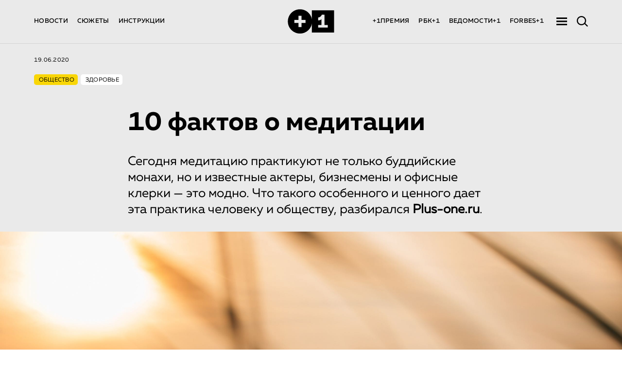

--- FILE ---
content_type: text/html; charset=utf-8
request_url: https://plus-one.ru/society/2020/06/19/10-faktov-o-meditacii
body_size: 112487
content:
<!doctype html><html lang="ru"><head><title>10 фактов о медитации: Статьи общества ➕1, 19.06.2020</title><meta charset="utf-8"/><meta id="viewport" name="viewport" content="width=device-width,initial-scale=1"/><link rel="apple-touch-icon" sizes="180x180" href="/favicon/apple-touch-icon.png"><link rel="icon" type="image/png" sizes="32x32" href="/favicon/favicon-32x32.png"><link rel="icon" type="image/png" sizes="192x192" href="/favicon/android-chrome-192x192.png"><link rel="icon" type="image/png" sizes="16x16" href="/favicon/favicon-16x16.png"><link rel="manifest" href="/favicon/site.webmanifest"><link rel="manifest" href="%PUBLIC_URL%/manifest.json"/><link rel="mask-icon" href="/favicon/safari-pinned-tab.svg" color="#5bbad5"><link rel="shortcut icon" href="/favicon/favicon.ico"><meta name="apple-mobile-web-app-title" content="Plus-one.ru"><meta name="application-name" content="Plus-one.ru"><meta name="msapplication-TileColor" content="#ffc40d"><meta name="msapplication-TileImage" content="/favicon/mstile-144x144.png"><meta name="msapplication-config" content="/favicon/browserconfig.xml"><meta name="theme-color" content="#ffffff"><meta name="theme-color" content="#000000"/><meta name="item-image" content="https://plus-one.ru/files/blogposts/2020/06/5891-rss.jpg"/><meta name="title" content="10 фактов о медитации: Статьи общества ➕1, 19.06.2020"/><meta name="description" content="Где применима, а где нет... Читать далее на портале ➕1. Общество: статьи от 19.06.2020"/><meta name="keywords" content="10 фактов о медитации"/><meta property="og:title" content="10 фактов о медитации: Статьи общества ➕1, 19.06.2020"/><meta property="og:type" content="article"/><meta property="og:description" content="Где применима, а где нет... Читать далее на портале ➕1. Общество: статьи от 19.06.2020"/><meta property="og:image" content="https://plus-one.ru/files/blogposts/2020/06/5891-rss.jpg"/><meta property="og:site_name" content="Plus-one.ru"/><meta property="og:url" content="https://plus-one.ru/society/2020/06/19/10-faktov-o-meditacii"/><meta name="twitter:card" content="summary_large_image"/><meta name="twitter:title" content="10 фактов о медитации: Статьи общества ➕1, 19.06.2020"/><meta name="twitter:description" content="Где применима, а где нет... Читать далее на портале ➕1. Общество: статьи от 19.06.2020"/><meta name="twitter:url" content="https://plus-one.ru/files/blogposts/2020/06/5891-rss.jpg"/><meta name="twitter:image" content="https://plus-one.ru/files/blogposts/2020/06/5891-rss.jpg"/><meta name="twitter:image:alt" content="https://plus-one.ru/files/blogposts/2020/06/5891-rss.jpg"/><meta name="twitter:site" content="https://plus-one.ru/society/2020/06/19/10-faktov-o-meditacii"/><meta name="vk:image" content="https://plus-one.ru/files/blogposts/2020/06/5891-rss.jpg"/><meta name="robots" content="all"/><link rel="image_src" href="https://plus-one.ru/files/blogposts/2020/06/5891-rss.jpg"/><link rel="canonical" href="https://plus-one.ru/society/2020/06/19/10-faktov-o-meditacii"/><script>window.addEventListener('DOMContentLoaded', editViewport);
    window.addEventListener('resize', editViewport);

    function editViewport() {
      let viewport = document.querySelector('#viewport');
      window.outerWidth > 767
        ? viewport.setAttribute('content', 'width=1440')
        : viewport.setAttribute('content', 'device-width, initial-scale=1');
    }</script><script defer="defer" src="/public.js?2f5ca3960864b7b489c5"></script><style data-styled="true" data-styled-version="5.3.5">.jjHojx{line-height:35px;font-weight:bold;font-family:'MullerRegular',sans-serif;color:({ theme, themeContext = { color:'#fff' }}) => theme.font_color ? theme.font_color :themeContext.color;display:block;font-size:26px;margin-top:0;margin-bottom:14px;font-family:'MullerBold';}/*!sc*/
data-styled.g2[id="HeaderType__HeaderTitleWrap2-sc-4hdg8g-1"]{content:"jjHojx,"}/*!sc*/
.jGEveW{max-width:755px;margin:0px auto 28px auto;}/*!sc*/
.jGEveW .textAll{min-height:auto;}/*!sc*/
.jGEveW .textAll.TEXT-WORD{margin-bottom:0;}/*!sc*/
data-styled.g7[id="style__SignContainer-sc-vsqvpe-0"]{content:"jGEveW,"}/*!sc*/
.ugYLl{width:110px;height:2px;background:#000;margin-bottom:28px;}/*!sc*/
data-styled.g8[id="style__SignDevider-sc-vsqvpe-1"]{content:"ugYLl,"}/*!sc*/
.fTLbra{font-size:20px;color:#000;line-height:35px;}/*!sc*/
.fTLbra .textAll{font-family:'MullerBold',sans-serif;line-height:1.54;}/*!sc*/
data-styled.g9[id="style__SignTitle-sc-vsqvpe-2"]{content:"fTLbra,"}/*!sc*/
.kKecLv{font-size:20px;font-family:'MullerRegular',sans-serif;line-height:25px;color:#000;}/*!sc*/
data-styled.g10[id="style__SignAuthor-sc-vsqvpe-3"]{content:"kKecLv,"}/*!sc*/
.dsMPzn{margin-bottom:30px;}/*!sc*/
data-styled.g37[id="FullWidthPic__FullWidthPicContainer-sc-xtdm97-0"]{content:"dsMPzn,"}/*!sc*/
.kShepj{width:100%;height:auto;position:relative;}/*!sc*/
@media (max-width:767px){.kShepj{width:calc(100% + 20px);margin:0 -10px;}}/*!sc*/
data-styled.g38[id="FullWidthPic__FullWidthPicImgWrap-sc-xtdm97-1"]{content:"kShepj,"}/*!sc*/
.kVPINQ{max-width:755px;margin:14px auto;}/*!sc*/
data-styled.g40[id="FullWidthPic__FullWidthPicTextWrap-sc-xtdm97-3"]{content:"kVPINQ,"}/*!sc*/
.UVrcp{margin:5px 0 0;display:block;color:#999;font-size:12px;font-family:'MullerRegular',sans-serif;}/*!sc*/
@media (max-width:767px){.UVrcp{font-size:10px;color:#000;}}/*!sc*/
data-styled.g41[id="FullWidthPic__FullWidthPicTextTitle-sc-xtdm97-4"]{content:"UVrcp,"}/*!sc*/
.hugcTB{margin:5px 0 0;color:#999;}/*!sc*/
data-styled.g42[id="FullWidthPic__FullWidthPicText-sc-xtdm97-5"]{content:"hugcTB,"}/*!sc*/
.wzZNc{position:absolute;}/*!sc*/
data-styled.g43[id="FullWidthPic__FullWidthDevider-sc-xtdm97-6"]{content:"wzZNc,"}/*!sc*/
.cCnMmm{display:inline;border-bottom:2px solid;border-bottom-color:#f8c946;-webkit-transition:all 0.4s;-webkit-transition:all 0.4s;transition:all 0.4s;-webkit-text-decoration:none;text-decoration:none;color:#000;}/*!sc*/
.cCnMmm:hover{color:#000;border-bottom:2px solid #fff;}/*!sc*/
data-styled.g52[id="ALink__A-sc-1s2fiu2-0"]{content:"cCnMmm,"}/*!sc*/
.gmlorI{margin:0;white-space:pre-line;font-family:'MullerRegular',sans-serif;font-size:20px;color:#000;line-height:1.54;min-height:28px;}/*!sc*/
.gmlorI.TEXT-WORD{margin-bottom:28px;}/*!sc*/
.gmlorI.TEXT-EMPTY{margin-bottom:0;}/*!sc*/
.gmlorI.lead{font-size:26px;line-height:1.3;margin-bottom:28px;}/*!sc*/
.gmlorI.lead strong{font-weight:700;}/*!sc*/
@media (max-width:767px){.gmlorI.lead{font-size:20px;line-height:1.24;}}/*!sc*/
.gmlorI strong{font-weight:700;}/*!sc*/
.gmlorI sup,.gmlorI sub{font-size:16px;line-height:0;}/*!sc*/
@media (max-width:767px){.gmlorI{line-height:1.34;}}/*!sc*/
data-styled.g80[id="parser__TextAll-sc-b8p6rs-0"]{content:"gmlorI,"}/*!sc*/
.dSZhut{width:22px;height:18px;position:relative;cursor:pointer;opacity:1;margin-right:20px;-webkit-transition:opacity 0.3s;transition:opacity 0.3s;}/*!sc*/
data-styled.g113[id="style__BurgerWrap-sc-ajp5gw-0"]{content:"dSZhut,"}/*!sc*/
.cETzWg{position:absolute;left:0;width:100%;height:3px;background-color:#000;}/*!sc*/
data-styled.g114[id="style__BurgerItem-sc-ajp5gw-1"]{content:"cETzWg,"}/*!sc*/
.eGipQr{top:1px;}/*!sc*/
data-styled.g115[id="style__BurgerItemFirst-sc-ajp5gw-2"]{content:"eGipQr,"}/*!sc*/
.hFRptz{top:50%;-webkit-transform:translateY(-50%);-ms-transform:translateY(-50%);transform:translateY(-50%);}/*!sc*/
data-styled.g116[id="style__BurgerItemSecond-sc-ajp5gw-3"]{content:"hFRptz,"}/*!sc*/
.Uuemc{bottom:1px;}/*!sc*/
data-styled.g117[id="style__BurgerItemThird-sc-ajp5gw-4"]{content:"Uuemc,"}/*!sc*/
.krKBPO{display:-webkit-box;display:-webkit-flex;display:-ms-flexbox;display:flex;-webkit-align-items:center;-webkit-box-align:center;-ms-flex-align:center;align-items:center;opacity:1;-webkit-flex-basis:50%;-ms-flex-preferred-size:50%;flex-basis:50%;-webkit-box-flex:1;-webkit-flex-grow:1;-ms-flex-positive:1;flex-grow:1;}/*!sc*/
.gUyZRT{display:-webkit-box;display:-webkit-flex;display:-ms-flexbox;display:flex;-webkit-align-items:center;-webkit-box-align:center;-ms-flex-align:center;align-items:center;opacity:1;-webkit-flex-basis:50%;-ms-flex-preferred-size:50%;flex-basis:50%;-webkit-box-flex:1;-webkit-flex-grow:1;-ms-flex-positive:1;flex-grow:1;-webkit-box-pack:end;-webkit-justify-content:flex-end;-ms-flex-pack:end;justify-content:flex-end;}/*!sc*/
data-styled.g118[id="HeaderNavMenu__HeaderItem-sc-1j8bc93-0"]{content:"krKBPO,gUyZRT,"}/*!sc*/
.lfTuis{margin-right:19px;font-family:'MullerMedium';font-size:13px;font-weight:500;font-stretch:normal;font-style:normal;line-height:1.11;-webkit-letter-spacing:0.27px;-moz-letter-spacing:0.27px;-ms-letter-spacing:0.27px;letter-spacing:0.27px;text-align:left;color:#000;}/*!sc*/
.lfTuis:hover{color:#9b9b9b;}/*!sc*/
.lfTuis:last-child{margin-right:0;}/*!sc*/
data-styled.g119[id="HeaderNavMenu__LinkRoute-sc-1j8bc93-1"]{content:"lfTuis,"}/*!sc*/
.QXskb{color:#000;margin-right:19px;font-family:'MullerMedium';font-size:13px;font-weight:500;font-stretch:normal;font-style:normal;line-height:1.11;-webkit-letter-spacing:0.27px;-moz-letter-spacing:0.27px;-ms-letter-spacing:0.27px;letter-spacing:0.27px;text-align:left;}/*!sc*/
.QXskb:hover{color:#9b9b9b;}/*!sc*/
.QXskb:last-of-type{margin-right:26px;}/*!sc*/
.QXskb:hover{color:#9b9b9b;}/*!sc*/
data-styled.g120[id="HeaderNavMenu__A-sc-1j8bc93-2"]{content:"QXskb,"}/*!sc*/
.iRbZbh{display:-webkit-box;display:-webkit-flex;display:-ms-flexbox;display:flex;-webkit-align-items:center;-webkit-box-align:center;-ms-flex-align:center;align-items:center;-webkit-flex-basis:50%;-ms-flex-preferred-size:50%;flex-basis:50%;-webkit-box-flex:1;-webkit-flex-grow:1;-ms-flex-positive:1;flex-grow:1;-webkit-box-pack:start;-webkit-justify-content:flex-start;-ms-flex-pack:start;justify-content:flex-start;}/*!sc*/
@media (max-width:767px){.iRbZbh{-webkit-flex-basis:auto;-ms-flex-preferred-size:auto;flex-basis:auto;-webkit-box-flex:0;-webkit-flex-grow:0;-ms-flex-positive:0;flex-grow:0;}}/*!sc*/
data-styled.g121[id="Search__HeaderItem-sc-uqswkh-0"]{content:"iRbZbh,"}/*!sc*/
.eeuDlh{z-index:20;position:relative;cursor:pointer;z-index:21;-webkit-transition:right 0.3s;transition:right 0.3s;right:0;-webkit-transition:right 0.3s;transition:right 0.3s;width:23px;height:22px;-webkit-transform:translateY(0);-ms-transform:translateY(0);transform:translateY(0);}/*!sc*/
@media (max-width:767px){.eeuDlh{right:0;}}/*!sc*/
data-styled.g123[id="Search__SearchWrap-sc-uqswkh-2"]{content:"eeuDlh,"}/*!sc*/
.hJGZEh{padding:18px 0 0;}/*!sc*/
data-styled.g130[id="style__HeaderBottomContainer-sc-1p23das-0"]{content:"hJGZEh,"}/*!sc*/
.gbpaPD{display:-webkit-box;display:-webkit-flex;display:-ms-flexbox;display:flex;-webkit-box-pack:justify;-webkit-justify-content:space-between;-ms-flex-pack:justify;justify-content:space-between;-webkit-align-items:center;-webkit-box-align:center;-ms-flex-align:center;align-items:center;max-width:1140px;box-sizing:border-box;position:relative;padding:0;margin:0 auto 19px auto;}/*!sc*/
@media (max-width:767px){.gbpaPD{margin:0 12px 10px;}}/*!sc*/
data-styled.g131[id="style__HeaderBottomStyle-sc-1p23das-1"]{content:"gbpaPD,"}/*!sc*/
.erTmRd{min-width:102px;-webkit-flex-basis:102px;-ms-flex-preferred-size:102px;flex-basis:102px;height:52px;border:0;opacity:1;}/*!sc*/
.erTmRd svg{min-width:102px;-webkit-flex-basis:102px;-ms-flex-preferred-size:102px;flex-basis:102px;height:52px;}/*!sc*/
.erTmRd svg path{fill:#000;}/*!sc*/
.erTmRd:hover{border:0;}/*!sc*/
@media (max-width:767px){}/*!sc*/
data-styled.g132[id="style__LogoWrap-sc-1p23das-2"]{content:"erTmRd,"}/*!sc*/
.cPMflf{width:100%;height:1px;background-color:#d3d3d3;opacity:1;}/*!sc*/
data-styled.g134[id="style__Devider-sc-1p23das-4"]{content:"cPMflf,"}/*!sc*/
.eGhOKo{display:inline-block;opacity:0.85;-webkit-transition:all 0.4s;transition:all 0.4s;margin-bottom:16px;color:#fff;font-size:16px;font-family:'MullerMedium';line-height:normal;position:relative;}/*!sc*/
.eGhOKo::after{content:'';position:absolute;width:100%;height:2px;bottom:-5px;left:0;background-color:({ bordercolor}) => bordercolor ? bordercolor :'transparent';}/*!sc*/
.eGhOKo:hover{color:#fff;}/*!sc*/
data-styled.g135[id="style__LinkRoute-sc-v6rmxv-0"]{content:"eGhOKo,"}/*!sc*/
.bliicg{display:-webkit-box;display:-webkit-flex;display:-ms-flexbox;display:flex;-webkit-box-pack:start;-webkit-justify-content:flex-start;-ms-flex-pack:start;justify-content:flex-start;margin:0 auto;max-width:1140px;}/*!sc*/
.bliicg .post3,.bliicg .post2{margin-right:22px;}/*!sc*/
.bliicg .post3:last-child,.bliicg .post2:last-child{margin-right:0;}/*!sc*/
@media (max-width:767px){.bliicg{max-width:365px;-webkit-flex-direction:column;-ms-flex-direction:column;flex-direction:column;}}/*!sc*/
data-styled.g151[id="Grid__Container-sc-1gdk096-0"]{content:"bliicg,"}/*!sc*/
.fryfBk{position:relative;width:100%;max-width:365px;min-height:505px;padding:20px 20.9px 30px;margin-bottom:20px;border-radius:5px;-webkit-transform:scale(1);-ms-transform:scale(1);transform:scale(1);-webkit-transition:-webkit-transform 1s;-webkit-transition:transform 1s;transition:transform 1s;-webkit-box-pack:justify;-webkit-justify-content:space-between;-ms-flex-pack:justify;justify-content:space-between;}/*!sc*/
.fryfBk:hover{-webkit-transform:scale(1.01);-ms-transform:scale(1.01);transform:scale(1.01);}/*!sc*/
data-styled.g157[id="Grid__GridItem3-sc-1gdk096-6"]{content:"fryfBk,"}/*!sc*/
.kCynPp{width:100%;}/*!sc*/
.kCynPp .full-width-pic_img{width:100%;}/*!sc*/
data-styled.g204[id="Text__FullWidth-sc-b4hc7a-0"]{content:"kCynPp,"}/*!sc*/
.jhrYRx{max-width:755px;margin:0 auto;}/*!sc*/
data-styled.g205[id="Text__CenterWidth-sc-b4hc7a-1"]{content:"jhrYRx,"}/*!sc*/
.cjOLhe{line-height:1.54;width:100%;margin-left:auto;margin-right:auto;font-size:20px;}/*!sc*/
.cjOLhe .textAll{color:#000;}/*!sc*/
data-styled.g206[id="Text__ShowTextField-sc-b4hc7a-2"]{content:"cjOLhe,"}/*!sc*/
.jKsIiP{background-color:#eaeaea;height:auto;}/*!sc*/
data-styled.g208[id="Preview__PreviewContainer-sc-4ej89r-0"]{content:"jKsIiP,"}/*!sc*/
.fVlMlY{width:100%;position:relative;display:-webkit-box;display:-webkit-flex;display:-ms-flexbox;display:flex;-webkit-box-pack:justify;-webkit-justify-content:space-between;-ms-flex-pack:justify;justify-content:space-between;-webkit-align-items:flex-start;-webkit-box-align:flex-start;-ms-flex-align:flex-start;align-items:flex-start;z-index:15;cursor:pointer;margin-bottom:30px;min-height:36px;-webkit-order:0;-ms-flex-order:0;order:0;}/*!sc*/
@media (max-width:767px){.fVlMlY{-webkit-order:0;-ms-flex-order:0;order:0;}}/*!sc*/
data-styled.g215[id="style__TagsWrap-sc-r0oiws-0"]{content:"fVlMlY,"}/*!sc*/
.kwbgnK{display:-webkit-box;display:-webkit-flex;display:-ms-flexbox;display:flex;-webkit-align-items:center;-webkit-box-align:center;-ms-flex-align:center;align-items:center;max-width:190px;width:100%;background-color:transparent;border-radius:0;padding:0;}/*!sc*/
data-styled.g216[id="style__TagLeft-sc-r0oiws-1"]{content:"kwbgnK,"}/*!sc*/
.arLvc{width:30px;height:30px;position:static;margin-right:8px;}/*!sc*/
.arLvc .style__Img-sc-r0oiws-2{width:100%;height:100%;object-fit:contain;display:block;position:static;border-radius:0;}/*!sc*/
data-styled.g218[id="style__ImgWrap-sc-r0oiws-3"]{content:"arLvc,"}/*!sc*/
.eSVVMc.tag-text{text-transform:uppercase;font-family:'MullerMedium';font-size:13px;display:inline-block;vertical-align:middle;color:#fff;}/*!sc*/
data-styled.g219[id="style__TagName-sc-r0oiws-4"]{content:"eSVVMc,"}/*!sc*/
.hrdqZB{text-align:right;}/*!sc*/
data-styled.g220[id="style__TagRight-sc-r0oiws-5"]{content:"hrdqZB,"}/*!sc*/
.iSdFpi{padding:4px 8px 2px;border-color:#fff;text-transform:none;font-family:'MullerRegular';font-size:14px;-webkit-letter-spacing:0.24px;-moz-letter-spacing:0.24px;-ms-letter-spacing:0.24px;letter-spacing:0.24px;color:#fff;display:block;max-width:170px;width:-webkit-max-content;width:-moz-max-content;width:max-content;padding:4.1px 4.4px 2px;text-align:right;line-height:12pt;}/*!sc*/
.iSdFpi:hover{color:#fff;}/*!sc*/
.slick-slide .style__PartnerRoute-sc-r0oiws-6{max-width:170px;}/*!sc*/
@media (max-width:350px){.iSdFpi{width:-webkit-min-content !important;width:-moz-min-content !important;width:min-content !important;}}/*!sc*/
@media (max-width:370px){.slick-slide .style__PartnerRoute-sc-r0oiws-6{width:-webkit-min-content !important;width:-moz-min-content !important;width:min-content !important;}}/*!sc*/
@media (max-width:350px){.slick-slide .style__PartnerRoute-sc-r0oiws-6{font-size:12px;padding:2.1px 2.4px 2px;max-width:85px;}}/*!sc*/
data-styled.g221[id="style__PartnerRoute-sc-r0oiws-6"]{content:"iSdFpi,"}/*!sc*/
.hCAYam{position:absolute;left:0;top:0;width:100%;height:100%;background-image:linear-gradient( to bottom,rgba(0,0,0,0.22),rgba(0,0,0,0.41) 48%,rgba(0,0,0,0.8) );z-index:5;border-radius:5px;}/*!sc*/
data-styled.g223[id="style__PostAfter-sc-1do5mir-0"]{content:"hCAYam,"}/*!sc*/
.ctdYZr{display:-webkit-box;display:-webkit-flex;display:-ms-flexbox;display:flex;-webkit-flex-direction:column;-ms-flex-direction:column;flex-direction:column;background-color:transparent;-webkit-box-pack:justify;-webkit-justify-content:space-between;-ms-flex-pack:justify;justify-content:space-between;}/*!sc*/
.ctdYZr img{z-index:auto;position:absolute;top:0;left:0;right:0;bottom:0;display:block;width:100%;height:100%;border-radius:5px;object-fit:cover;}/*!sc*/
@media (max-width:767px){.ctdYZr{padding:20px;min-height:410px;}}/*!sc*/
data-styled.g232[id="style__Post3-sc-1do5mir-9"]{content:"ctdYZr,"}/*!sc*/
.jcZVMb{min-height:initial;text-align:left;z-index:6;position:relative;-webkit-text-decoration:none;text-decoration:none;}/*!sc*/
data-styled.g233[id="style__Post3Text-sc-1do5mir-10"]{content:"jcZVMb,"}/*!sc*/
.cPBFBq{font-size:30px;line-height:1.2;font-family:'MullerBold',sans-serif;word-break:break-word;color:#fff;}/*!sc*/
@media (max-width:767px){.cPBFBq{font-size:20px;font-family:'MullerBold';line-height:1.3;}}/*!sc*/
data-styled.g234[id="style__Post3Title-sc-1do5mir-11"]{content:"cPBFBq,"}/*!sc*/
.fkiJvd{margin-top:20px;font-size:19px;font-family:'MullerRegular';line-height:1.26;color:#fff;}/*!sc*/
@media (max-width:767px){.fkiJvd{font-size:15px;line-height:1.33;}}/*!sc*/
data-styled.g235[id="style__Post3SubTitle-sc-1do5mir-12"]{content:"fkiJvd,"}/*!sc*/
.bYpNvO{height:auto;background:#eaeaea;min-height:100vh;}/*!sc*/
data-styled.g287[id="helpers__Wrap-sc-630dme-0"]{content:"bYpNvO,"}/*!sc*/
.bARdMl{max-width:1140px;margin:0 auto;padding:26px 0 44px 0;}/*!sc*/
@media (max-width:1024px){.bARdMl{max-width:755px;}}/*!sc*/
data-styled.g289[id="style__TagWrap-sc-1kdohjp-0"]{content:"bARdMl,"}/*!sc*/
.kCjkud{line-height:1.4;}/*!sc*/
data-styled.g290[id="style__LinkTo-sc-1kdohjp-1"]{content:"kCjkud,"}/*!sc*/
.twduU{display:-webkit-box;display:-webkit-flex;display:-ms-flexbox;display:flex;margin-bottom:16px;}/*!sc*/
data-styled.g291[id="style__TagHeader-sc-1kdohjp-2"]{content:"twduU,"}/*!sc*/
.jBZjZu{font-family:'MullerRegular',sans-serif;font-size:12px;font-weight:500;line-height:1.4;-webkit-letter-spacing:0.24px;-moz-letter-spacing:0.24px;-ms-letter-spacing:0.24px;letter-spacing:0.24px;text-align:left;color:#000;text-transform:uppercase;display:block;}/*!sc*/
data-styled.g292[id="style__TagHeaderTopic-sc-1kdohjp-3"]{content:"jBZjZu,"}/*!sc*/
.kSHyPm{margin-right:0;}/*!sc*/
data-styled.g293[id="style__TagHeaderDate-sc-1kdohjp-4"]{content:"kSHyPm,"}/*!sc*/
.dGfNq{display:-webkit-box;display:-webkit-flex;display:-ms-flexbox;display:flex;-webkit-flex-wrap:wrap;-ms-flex-wrap:wrap;flex-wrap:wrap;}/*!sc*/
data-styled.g294[id="style__TagNameWrap-sc-1kdohjp-5"]{content:"dGfNq,"}/*!sc*/
.gACiXE{padding:4px 7px 2px 10px;margin:5px 6px 5px 0;border-radius:5px;font-family:'MullerRegular',sans-serif;font-size:12px;line-height:1.4;-webkit-letter-spacing:0.24px;-moz-letter-spacing:0.24px;-ms-letter-spacing:0.24px;letter-spacing:0.24px;text-align:left;text-transform:uppercase;color:#000;background-color:#f9d606;}/*!sc*/
.etmWWF{padding:4px 7px 2px 10px;margin:5px 6px 5px 0;border-radius:5px;font-family:'MullerRegular',sans-serif;font-size:12px;line-height:1.4;-webkit-letter-spacing:0.24px;-moz-letter-spacing:0.24px;-ms-letter-spacing:0.24px;letter-spacing:0.24px;text-align:left;text-transform:uppercase;color:#000;background-color:#fff;}/*!sc*/
data-styled.g295[id="style__TagName-sc-1kdohjp-6"]{content:"gACiXE,etmWWF,"}/*!sc*/
.hhRFNJ{max-width:755px;margin:0 auto;padding-bottom:84px;}/*!sc*/
@media (max-width:1024px){.hhRFNJ{padding-bottom:84px;}}/*!sc*/
data-styled.g297[id="ShareBlock__ShareBlockWrap-sc-xt1tjh-0"]{content:"hhRFNJ,"}/*!sc*/
.eAzdno{max-width:755px;margin:0 auto;font-size:54px;font-family:'MullerBold';margin-bottom:35px;line-height:1.09;color:#000;}/*!sc*/
.eAzdno sub,.eAzdno sup{font-size:75%;}/*!sc*/
@media (max-width:767px){.eAzdno{font-size:24px;}}/*!sc*/
data-styled.g319[id="style__ArticleName-sc-1ddllv6-0"]{content:"eAzdno,"}/*!sc*/
.gvOpFc{width:100%;margin:0 auto;}/*!sc*/
@media (max-width:767px){.gvOpFc{padding:0 10px;}}/*!sc*/
data-styled.g320[id="style__MainContainer-sc-1ddllv6-1"]{content:"gvOpFc,"}/*!sc*/
@media (max-width:1024px){}/*!sc*/
data-styled.g322[id="style__ContentWrapNews-sc-1ddllv6-3"]{content:"kVnPHb,"}/*!sc*/
.iJFmWp{max-width:755px;height:2px;margin:40px auto;background-color:#d6d6d6;}/*!sc*/
@media (max-width:767px){.iJFmWp{max-width:300px;}}/*!sc*/
data-styled.g324[id="style__Devider-sc-1ddllv6-5"]{content:"iJFmWp,"}/*!sc*/
@font-face{font-family:'Consolas';src:url(/fonts/Consolas/Consolas.eot);src:url(/fonts/Consolas/Consolas.eot?#iefix) format('embedded-opentype'),url(/fonts/Consolas/Consolas.woff) format('woff2'),url(/fonts/Consolas/Consolas.woff2) format('woff'),url(/fonts/Consolas/Consolas.ttf) format('truetype');font-weight:normal;font-style:normal;}/*!sc*/
@font-face{font-family:'MullerMedium';src:url(/fonts/MullerMedium/MullerMedium.eot);src:url(/fonts/MullerMedium/MullerMedium.eot?#iefix) format('embedded-opentype'),url(/fonts/MullerMedium/MullerMedium.woff) format('woff'),url(/fonts/MullerMedium/MullerMedium.ttf) format('truetype');font-style:normal;font-weight:normal;}/*!sc*/
@font-face{font-family:'MullerRegular';src:url(/fonts/MullerRegular/MullerRegular.eot);src:url(/fonts/MullerRegular/MullerRegular.eot?#iefix) format('embedded-opentype'),url(/fonts/MullerRegular/MullerRegular.woff) format('woff'),url(/fonts/MullerRegular/MullerRegular.ttf) format('truetype');font-style:normal;font-weight:normal;}/*!sc*/
@font-face{font-family:'CSTMXprmntl02-Bold';src:url(/fonts/CSTMXprmntl02-Bold/CSTMXprmntl02-Bold.eot);src:url(/fonts/CSTMXprmntl02-Bold/CSTMXprmntl02-Bold.eot?#iefix) format('embedded-opentype'),url(/fonts/CSTMXprmntl02-Bold/CSTMXprmntl02-Bold.woff) format('woff'),url(/fonts/CSTMXprmntl02-Bold/CSTMXprmntl02-Bold.ttf) format('truetype');font-style:normal;font-weight:normal;}/*!sc*/
@font-face{font-family:'MullerBold';src:url(/fonts/MullerBold/MullerBold.eot);src:url(/fonts/MullerBold/MullerBold.eot?#iefix) format('embedded-opentype'),url(/fonts/MullerBold/MullerBold.woff) format('woff'),url(/fonts/MullerBold/MullerBold.ttf) format('truetype');font-style:normal;font-weight:normal;}/*!sc*/
@font-face{font-family:'GeometricSansSerifv1';src:url(/fonts/GeometricSansSerifv1/GeometricSansSerifplus.eot);src:url(/fonts/GeometricSansSerifv1/GeometricSansSerifplus.eot?#iefix) format('embedded-opentype'),url(/fonts/GeometricSansSerifv1/GeometricSansSerifplus.woff) format('woff'),url(/fonts/GeometricSansSerifv1/GeometricSansSerifplus.otf) format('truetype');font-style:normal;font-weight:normal;}/*!sc*/
@font-face{font-family:'Krok';src:url(/fonts/Krok/Krok.eot);src:url(/fonts/Krok/Krok.eot?#iefix) format('embedded-opentype'),url(/fonts/Krok/Krok.woff) format('woff'),url(/fonts/Krok/Krok.ttf) format('truetype');font-style:normal;font-weight:normal;}/*!sc*/
@font-face{font-family:'Aeroport-Bold';src:url(/fonts/Aeroport-Bold/Aeroport-Bold.eot);src:url(/fonts/Aeroport-Bold/Aeroport-Bold.eot?#iefix) format('embedded-opentype'),url(/fonts/Aeroport-Bold/Aeroport-Bold.woff) format('woff'),url(/fonts/Aeroport-Bold/Aeroport-Bold.ttf) format('truetype');font-style:normal;font-weight:normal;}/*!sc*/
@font-face{font-family:'Windsor';src:url(/fonts/Windsor/Windsor.eot);src:url(/fonts/Windsor/Windsor.eot?#iefix) format('embedded-opentype'),url(/fonts/Windsor/Windsor.woff) format('woff'),url(/fonts/Windsor/Windsor.ttf) format('truetype');font-style:normal;font-weight:normal;}/*!sc*/
@font-face{font-family:'MyriadPro-Regular';src:url(/fonts/MyriadPro-Regular/MyriadPro-Regular.eot);src:url(/fonts/MyriadPro-Regular/MyriadPro-Regular.eot?#iefix) format('embedded-opentype'),url(/fonts/MyriadPro-Regular/MyriadPro-Regular.woff) format('woff'),url(/fonts/MyriadPro-Regular/MyriadPro-Regular.ttf) format('truetype');font-style:normal;font-weight:normal;}/*!sc*/
@font-face{font-family:'MullerRegularItalic';src:url(/fonts/Muller-Regular-Italic/Muller-Regular Italic.otf);src:url(/fonts/Muller-Regular-Italic/Muller-Regular Italic.otf?#iefix) format('embedded-opentype');font-style:normal;font-weight:normal;}/*!sc*/
data-styled.g355[id="sc-global-exUkPr1"]{content:"sc-global-exUkPr1,"}/*!sc*/
html{-webkit-scroll-behavior:smooth;-moz-scroll-behavior:smooth;-ms-scroll-behavior:smooth;scroll-behavior:smooth;}/*!sc*/
body{margin:0;font-family:-apple-system,BlinkMacSystemFont,"Segoe UI","Roboto","Oxygen","Ubuntu","Cantarell","Fira Sans","Droid Sans","Helvetica Neue",sans-serif;-webkit-font-smoothing:antialiased;-moz-osx-font-smoothing:grayscale;}/*!sc*/
code{font-family:source-code-pro,Menlo,Monaco,'Consolas',"Courier New",monospace;}/*!sc*/
html,body,div,span,applet,object,iframe,h1,h2,h3,h4,h5,h6,p,blockquote,pre,a,abbr,acronym,address,big,cite,code,del,dfn,em,img,ins,kbd,q,s,samp,small,strike,strong,sub,sup,tt,var,b,u,i,center,dl,dt,dd,ol,ul,li,fieldset,form,label,legend,table,caption,tbody,tfoot,thead,tr,th,td,article,aside,canvas,details,embed,figure,figcaption,footer,header,hgroup,menu,nav,output,ruby,section,summary,time,mark,audio,video{margin:0;padding:0;border:0;font-size:100%;vertical-align:baseline;}/*!sc*/
*{box-sizing:border-box;}/*!sc*/
article,aside,details,figcaption,figure,footer,header,hgroup,menu,nav,section{display:block;}/*!sc*/
body{line-height:1;}/*!sc*/
ol,ul{list-style:none;}/*!sc*/
blockquote,q{quotes:none;}/*!sc*/
blockquote:before,blockquote:after,q:before,q:after{content:"";content:none;}/*!sc*/
table{border-collapse:collapse;border-spacing:0;}/*!sc*/
a{-webkit-text-decoration:none;text-decoration:none;}/*!sc*/
a:hover{-webkit-text-decoration:none;text-decoration:none;}/*!sc*/
input,button{outline:none;border:none;}/*!sc*/
button:not(:disabled):hover{cursor:pointer;}/*!sc*/
span{vertical-align:middle;line-height:inherit;}/*!sc*/
body{height:auto;min-height:100vh;}/*!sc*/
@media (max-width:767px){body{overflow-x:hidden;}}/*!sc*/
#root{height:auto;min-height:100vh;}/*!sc*/
.editor{font-family:'MullerRegular';}/*!sc*/
.editor_wrapper{display:-webkit-box;display:-webkit-flex;display:-ms-flexbox;display:flex;-webkit-flex-direction:column;-ms-flex-direction:column;flex-direction:column;height:100%;}/*!sc*/
.editor_work-place{display:-webkit-box;display:-webkit-flex;display:-ms-flexbox;display:flex;}/*!sc*/
.custom-option{font-family:'MullerRegular';font-size:20px;color:#000;line-height:35px;}/*!sc*/
.ant-select-selection__placeholder{height:auto;font-family:'MabryPro-Regular',sans-serif;font-size:18px;color:#000;}/*!sc*/
.custom-option.ant-select-dropdown-menu-item-selected,.custom-option.ant-select-dropdown-menu-item-active{background-color:#e7442b !important;color:#fff;}/*!sc*/
.ant-dropdown{z-index:9999999;}/*!sc*/
data-styled.g356[id="sc-global-iPbKVI1"]{content:"sc-global-iPbKVI1,"}/*!sc*/
</style><script type="application/ld+json">
  {
    "@context": "http://schema.org",
    "@type": "Organization",
    "address": {
      "@type": "PostalAddress",
      "addressLocality": "Москва, Россия",
      "postalCode": "119048",
      "streetAddress": "Усачева, 22"
    },
    "email": "info@plus-one.ru",
    "name": "Проект +1",
    "telephone": "+7 968 405-5550"
  }
  </script><script type="application/ld+json">
    {
        "@context": "https://schema.org",
        "@type": "BreadcrumbList",
        "itemListElement": [
  {
    "@type": "ListItem",
    "position": 1,
    "name": "+1 — Проект об устойчивом развитии",
    "item": "https://plus-one.ru/"
  },
  {
    "@type": "ListItem",
    "position": 2,
    "name": "Общество",
    "item": "https://plus-one.ru/society"
  },
  {
    "@type": "ListItem",
    "position": 3,
    "name": "Здоровье",
    "item": "https://plus-one.ru/tag/society/zdorove"
  }
]
    }
</script></head><body><div id="root"><div class="helpers__Wrap-sc-630dme-0 bYpNvO"><div class="header-wrap"><div class="style__HeaderBottomContainer-sc-1p23das-0 hJGZEh"><div class="style__HeaderBottomStyle-sc-1p23das-1 gbpaPD"><div class="HeaderNavMenu__HeaderItem-sc-1j8bc93-0 krKBPO header-item"><a isarticlepage="1" class="HeaderNavMenu__LinkRoute-sc-1j8bc93-1 lfTuis" href="/news">НОВОСТИ</a><a isarticlepage="1" class="HeaderNavMenu__LinkRoute-sc-1j8bc93-1 lfTuis" href="/story">СЮЖЕТЫ</a><a isarticlepage="1" class="HeaderNavMenu__LinkRoute-sc-1j8bc93-1 lfTuis" href="/manual">ИНСТРУКЦИИ</a></div><span class="style__LogoWrap-sc-1p23das-2 erTmRd"><a style="display:block;height:100%" href="/"><svg xmlns="http://www.w3.org/2000/svg" width="102" height="52" viewBox="0 0 292.700592 156.1575775"><path d="M151.238 9.53v137.774H289.25V9.53H151.238zm98.597 106.985h-59.182V100.46h20.606V63.562c-3.355 5.99-11.262 8.146-20.606 8.626v-17.97c11.98-1.438 19.647-8.387 22.283-17.252h17.012V100.7h19.887v15.814z"></path><path d="M78.193 3.421C67.838 3.421 57.973 5.52 49 9.315S31.948 18.6 25.162 25.387 12.885 40.253 9.09 49.225 3.196 68.063 3.196 78.417s2.099 20.22 5.894 29.192 9.286 17.053 16.072 23.839a75.117 75.117 0 0 0 23.839 16.072c8.972 3.795 18.837 5.894 29.192 5.894s20.22-2.099 29.192-5.894a75.117 75.117 0 0 0 23.838-16.072 75.116 75.116 0 0 0 16.072-23.839c3.796-8.972 5.894-18.837 5.894-29.192s-2.098-20.22-5.894-29.192a75.116 75.116 0 0 0-16.072-23.838c-6.786-6.786-14.866-12.277-23.838-16.072S88.548 3.42 78.193 3.42zm34.623 84.221H87.417v25.877H68.968V87.642H43.569V68.953H68.969V43.315h18.449v25.878H112.816V87.642z"></path></svg></a></span><div class="Search__HeaderItem-sc-uqswkh-0 iRbZbh"><div class="HeaderNavMenu__HeaderItem-sc-1j8bc93-0 gUyZRT header-item"><a href="https://award.plus-one.ru/" target="_blank" rel="noopener noreferrer" class="HeaderNavMenu__A-sc-1j8bc93-2 QXskb">+1ПРЕМИЯ</a><a href="https://plus-one.rbc.ru" target="_blank" rel="noopener noreferrer" class="HeaderNavMenu__A-sc-1j8bc93-2 QXskb">РБК+1</a><a href="https://plus-one.vedomosti.ru" target="_blank" rel="noopener noreferrer" class="HeaderNavMenu__A-sc-1j8bc93-2 QXskb">ВЕДОМОСТИ+1</a><a href="https://plus-one.forbes.ru" target="_blank" rel="noopener noreferrer" class="HeaderNavMenu__A-sc-1j8bc93-2 QXskb">FORBES+1</a></div><div class="style__BurgerWrap-sc-ajp5gw-0 dSZhut"><div class="style__BurgerItem-sc-ajp5gw-1 style__BurgerItemFirst-sc-ajp5gw-2 cETzWg eGipQr"></div><div class="style__BurgerItem-sc-ajp5gw-1 style__BurgerItemSecond-sc-ajp5gw-3 cETzWg hFRptz"></div><div class="style__BurgerItem-sc-ajp5gw-1 style__BurgerItemThird-sc-ajp5gw-4 cETzWg Uuemc"></div></div><div><div class="Search__SearchWrap-sc-uqswkh-2 eeuDlh"><svg xmlns="http://www.w3.org/2000/svg" viewBox="0 0 30.25 29.24"><defs><style>.cls-1<!-- -->{<!-- -->fill:#000<!-- -->}</style></defs><title>Asset 9</title><g id="Layer_2"><path class="cls-1" d="M28.12 29.24L21 22.06a12.48 12.48 0 0 1-8.41 3.24A12.64 12.64 0 1 1 23 19.8l7.29 7.33zM12.58 3a9.65 9.65 0 1 0 9.59 9.65A9.63 9.63 0 0 0 12.58 3z" id="background"></path></g></svg></div></div></div></div><div class="style__Devider-sc-1p23das-4 cPMflf"></div></div></div><div class="infinite-scroll-component__outerdiv"><div class="infinite-scroll-component " style="height:auto;overflow:auto;-webkit-overflow-scrolling:touch;overflow-y:hidden"><div class="article-wrap-js"><div class="article-js"><div itemscope="" itemType="https://schema.org/Article"><meta itemProp="identifier" content="5891"/><link itemProp="url" href="https://plus-one.ru/society/10-faktov-o-meditacii"/><meta itemProp="image" content="https://plus-one.ru/files/blogposts/2020/06/5891-rss.jpg"/><meta itemscope="" itemProp="mainEntityOfPage" itemType="https://schema.org/WebPage" itemID="https://plus-one.ru/society/10-faktov-o-meditacii" content="10 фактов о медитации: Статьи общества ➕1, 19.06.2020"/><meta itemProp="headline" content="10 фактов о медитации: Статьи общества ➕1, 19.06.2020"/><meta itemProp="alternativeHeadline" content="Где применима, а где нет... Читать далее на портале ➕1. Общество: статьи от 19.06.2020"/><meta itemProp="description" content="Где применима, а где нет... Читать далее на портале ➕1. Общество: статьи от 19.06.2020"/><meta itemProp="author" content="Инна Герман"/><meta itemProp="datePublished" content="2020-06-19"/><meta itemProp="dateModified" content="2020-07-28"/><div class="style__MainContainer-sc-1ddllv6-1 gvOpFc"><div class="style__ContentWrap-sc-1ddllv6-2 dfnRqb"><div class="style__TagWrap-sc-1kdohjp-0 bARdMl"><div class="style__TagHeader-sc-1kdohjp-2 twduU"><span class="style__TagHeaderTopic-sc-1kdohjp-3 style__TagHeaderDate-sc-1kdohjp-4 jBZjZu kSHyPm">19.06.2020</span></div><div class="style__TagNameWrap-sc-1kdohjp-5 dGfNq"><a class="style__LinkTo-sc-1kdohjp-1 kCjkud" href="/society"><div itemProp="articleSection" class="style__TagName-sc-1kdohjp-6 gACiXE">Общество</div></a><a class="style__LinkTo-sc-1kdohjp-1 kCjkud" href="/tag/society/zdorove"><div itemProp="articleSection" class="style__TagName-sc-1kdohjp-6 etmWWF">Здоровье</div></a></div></div><div class="style__ContentWrapNews-sc-1ddllv6-3 kVnPHb"><div><h1 itemProp="name" class="style__ArticleName-sc-1ddllv6-0 eAzdno">10 фактов о медитации</h1><div class="Preview__PreviewContainer-sc-4ej89r-0 jKsIiP"><div><div class="Text__ShowTextField-sc-b4hc7a-2 cjOLhe"><div class="Text__CenterWidth-sc-b4hc7a-1 jhrYRx"><p itemProp="articleBody" class="parser__TextAll-sc-b8p6rs-0 gmlorI textAll lead TEXT-WORD">Сегодня медитацию практикуют не только буддийские монахи, но и известные актеры, бизнесмены и офисные клерки — это модно. Что такого особенного и ценного дает эта практика человеку и обществу, разбирался <strong>Plus-one.ru</strong>.</p></div></div></div></div><div class="Preview__PreviewContainer-sc-4ej89r-0 jKsIiP"><div><div class="Text__ShowTextField-sc-b4hc7a-2 cjOLhe"><div class="Text__FullWidth-sc-b4hc7a-0 kCynPp"><div itemscope="" itemType="https://schema.org/ImageObject" class="FullWidthPic__FullWidthPicContainer-sc-xtdm97-0 dsMPzn"><div class="FullWidthPic__FullWidthDevider-sc-xtdm97-6 wzZNc"></div><div class="FullWidthPic__FullWidthPicImgWrap-sc-xtdm97-1 kShepj"><div class="LazyLoad"></div></div><div class="FullWidthPic__FullWidthPicTextWrap-sc-xtdm97-3 kVPINQ"><div itemProp="author" class="FullWidthPic__FullWidthPicTextTitle-sc-xtdm97-4 FullWidthPic__FullWidthPicText-sc-xtdm97-5 UVrcp hugcTB">Фото: iStock.com</div></div><div class="FullWidthPic__FullWidthDevider-sc-xtdm97-6 wzZNc"></div></div></div><div class="Text__CenterWidth-sc-b4hc7a-1 jhrYRx"><p itemProp="articleBody" class="parser__TextAll-sc-b8p6rs-0 gmlorI textAll  TEXT-NOT-WORD"><h2 class="HeaderType__HeaderTitleWrap2-sc-4hdg8g-1 jjHojx headerTypes">Факт 1. Медитация любящей доброты усиливает нашу способность к состраданию</h2> </p></div><div class="Text__CenterWidth-sc-b4hc7a-1 jhrYRx"><p itemProp="articleBody" class="parser__TextAll-sc-b8p6rs-0 gmlorI textAll  TEXT-WORD">В буддийской традиции существует практика метта, или медитации любящей доброты, когда практикующий фокусируется на развитии чувства доброжелательности и заботы обо всех живых существах. Согласно <a href="https://www.sciencedaily.com/releases/2012/10/121004093504.htm" target="_blank" class="ALink__A-sc-1s2fiu2-0 cCnMmm">исследованию</a>, проведенному в Университете Эмори (США), такие упражнения эффективно повышают способность человека распознавать чувства другого человека по выражению его лица и сопереживать ему.</p></div><div class="Text__CenterWidth-sc-b4hc7a-1 jhrYRx"><p itemProp="articleBody" class="parser__TextAll-sc-b8p6rs-0 gmlorI textAll  TEXT-WORD">Другое <a href="https://www.ncbi.nlm.nih.gov/pmc/articles/PMC3156028/" target="_blank" class="ALink__A-sc-1s2fiu2-0 cCnMmm">исследование</a> указывает, что испытывая положительные эмоции через сострадание, можно лучше выразить «любовь к себе и другим», что включает в себя «адекватную самооценку», «позитивные отношения с другими», а также «психологическую устойчивость» и «чувство смысла жизни».</p></div><div class="Text__CenterWidth-sc-b4hc7a-1 jhrYRx"><p itemProp="articleBody" class="parser__TextAll-sc-b8p6rs-0 gmlorI textAll  TEXT-WORD">Медитация любящей доброты также уменьшает уровень социальной изолированности. В <a href="http://psycnet.apa.org/journals/emo/8/5/720/" target="_blank" class="ALink__A-sc-1s2fiu2-0 cCnMmm">исследовании</a>, опубликованном на сайте Американской психологической ассоциации, говорится, что испытуемые, которые занимались этой практикой даже несколько минут, укрепляли свои социальные связи и развивали позитивное отношение к новым людям как на внешнем, так и на внутреннем уровне.</p></div><div class="Text__CenterWidth-sc-b4hc7a-1 jhrYRx"><p itemProp="articleBody" class="parser__TextAll-sc-b8p6rs-0 gmlorI textAll  TEXT-NOT-WORD"><h2 class="HeaderType__HeaderTitleWrap2-sc-4hdg8g-1 jjHojx headerTypes">Факт 2. Осознанность уменьшает предвзятость</h2> </p></div><div class="Text__CenterWidth-sc-b4hc7a-1 jhrYRx"><p itemProp="articleBody" class="parser__TextAll-sc-b8p6rs-0 gmlorI textAll  TEXT-WORD">В 2014 году в ходе экспериментов британские ученые <a href="https://econtent.hogrefe.com/doi/abs/10.1027/1864-9335/a000212?journalCode=zsp&amp;" target="_blank" class="ALink__A-sc-1s2fiu2-0 cCnMmm">увидели</a>, что даже краткая медитация любящей доброты уменьшала предубеждение по отношению к бездомным. Другое исследование показывает, что тренировки осознанности <a href="https://www.researchgate.net/profile/Bryan_Gibson2/publication/294276984_Brief_Mindfulness_Meditation_Reduces_Discrimination/links/570baaf508aee06603519a68.pdf" target="_blank" class="ALink__A-sc-1s2fiu2-0 cCnMmm">уменьшают</a> неосознанные расовые и возрастные предубеждения. Социальная дискриминация — не единственный вид психологических предубеждений, на которые влияет медитация. Например, несколько научных работ убедительно <a href="https://journals.sagepub.com/doi/abs/10.1177/0956797613503853" target="_blank" class="ALink__A-sc-1s2fiu2-0 cCnMmm">показывают</a>, что осознанность уменьшает когнитивные искажения, связанные с финансовыми тратами: падкость на маркетинговые уловки «горящих туров» и «выгодных предложений».</p></div><div class="Text__CenterWidth-sc-b4hc7a-1 jhrYRx"><p itemProp="articleBody" class="parser__TextAll-sc-b8p6rs-0 gmlorI textAll  TEXT-NOT-WORD"><h2 class="HeaderType__HeaderTitleWrap2-sc-4hdg8g-1 jjHojx headerTypes">Факт 3. Медитация влияет на физическое здоровье и даже гены</h2> </p></div><div class="Text__CenterWidth-sc-b4hc7a-1 jhrYRx"><p itemProp="articleBody" class="parser__TextAll-sc-b8p6rs-0 gmlorI textAll  TEXT-WORD">Медитирующие, по-видимому, <a href="https://www.ncbi.nlm.nih.gov/pubmed/21035949" target="_blank" class="ALink__A-sc-1s2fiu2-0 cCnMmm">обладают</a> повышенной активностью теломеразы — фермента, оказывающего влияние на длительность клеточной жизни и, следовательно, долголетие. Исследование, проведенное учеными из США, Франции и Испании в Центре изучения здорового разума при UW-Madison Waisman Center, <a href="https://news.wisc.edu/study-reveals-gene-expression-changes-with-meditation/" target="_blank" class="ALink__A-sc-1s2fiu2-0 cCnMmm">показало</a>, что практика медитации осознанности вызывает целый ряд эффектов на генном и молекулярном уровнях. В частности, было отмечено снижение уровня провоспалительных генов, что в свою очередь связано с более быстрым физическим восстановлением после стрессовой ситуации.</p></div><div class="Text__CenterWidth-sc-b4hc7a-1 jhrYRx"><p itemProp="articleBody" class="parser__TextAll-sc-b8p6rs-0 gmlorI textAll  TEXT-NOT-WORD"><h2 class="HeaderType__HeaderTitleWrap2-sc-4hdg8g-1 jjHojx headerTypes">Факт 4. Практика осознанности помогает бороться с депрессией</h2> </p></div><div class="Text__CenterWidth-sc-b4hc7a-1 jhrYRx"><p itemProp="articleBody" class="parser__TextAll-sc-b8p6rs-0 gmlorI textAll  TEXT-WORD">В <a href="https://www.sciencedaily.com/releases/2013/03/130315095916.htm" target="_blank" class="ALink__A-sc-1s2fiu2-0 cCnMmm">исследовании</a>, проведенном в пяти средних школах Бельгии, приняли участие около 400 учеников (от 13 до 20 лет). Ученые заключили: «ученики, которые прошли программу медитации, сообщали об уменьшении признаков депрессии, тревоги и стресса в течение шести месяцев». Развитие в будущем выраженных симптомов депрессии именно у этих учеников было наименее вероятно. Другое <a href="https://link.springer.com/article/10.1023/B:COTR.0000045557.15923.96" target="_blank" class="ALink__A-sc-1s2fiu2-0 cCnMmm">исследование</a>, проведенное в Университете Сан-Диего (Калифорния), показало, что медитация осознанности уменьшает дисфункциональные убеждения (негативные мысли о себе) и снижает уровень руминации (тип мышления, при котором человек постоянно «крутит» в голове одну и ту же мысль и не может от нее избавиться).</p></div><div class="Text__CenterWidth-sc-b4hc7a-1 jhrYRx"><p itemProp="articleBody" class="parser__TextAll-sc-b8p6rs-0 gmlorI textAll  TEXT-WORD">Вывод еще одного исследования заключается в том, что медитация осознанности может быть <a href="https://jamanetwork.com/journals/jamainternalmedicine/fullarticle/1809754" target="_blank" class="ALink__A-sc-1s2fiu2-0 cCnMmm">эффективна</a> для лечения депрессии так же, как и терапия антидепрессантами. Доказано также положительное влияние медитации на <a href="http://ajp.psychiatryonline.org/doi/abs/10.1176/ajp.149.7.936" target="_blank" class="ALink__A-sc-1s2fiu2-0 cCnMmm">панические расстройства</a> и <a href="http://online.liebertpub.com/doi/abs/10.1089/acm.2006.12.817" target="_blank" class="ALink__A-sc-1s2fiu2-0 cCnMmm">тревогу</a>.</p></div><div class="Text__CenterWidth-sc-b4hc7a-1 jhrYRx"><p itemProp="articleBody" class="parser__TextAll-sc-b8p6rs-0 gmlorI textAll  TEXT-NOT-WORD"><h2 class="HeaderType__HeaderTitleWrap2-sc-4hdg8g-1 jjHojx headerTypes">Факт 5. Медитация улучшает психологическое состояние беременных</h2> </p></div><div class="Text__CenterWidth-sc-b4hc7a-1 jhrYRx"><p itemProp="articleBody" class="parser__TextAll-sc-b8p6rs-0 gmlorI textAll  TEXT-WORD">У беременных женщин с высоким риском психологических расстройств, участвовавших в десятинедельных тренингах йоги осознанности, заметно <a href="http://www.medicalnewstoday.com/releases/248807.php" target="_blank" class="ALink__A-sc-1s2fiu2-0 cCnMmm">снизились</a> симптомы депрессии, показало пилотное исследование Мичиганского университета. Йога осознанности, которая сочетает в себе медитацию и физические позы, оказалась мощным методом повышения энергии и борьбы со стрессом.</p></div><div class="Text__CenterWidth-sc-b4hc7a-1 jhrYRx"><p itemProp="articleBody" class="parser__TextAll-sc-b8p6rs-0 gmlorI textAll  TEXT-NOT-WORD"><h2 class="HeaderType__HeaderTitleWrap2-sc-4hdg8g-1 jjHojx headerTypes">Факт 6. Медитация увеличивает концентрацию серого вещества и гамма-активности в мозге</h2> </p></div><div class="Text__CenterWidth-sc-b4hc7a-1 jhrYRx"><p itemProp="articleBody" class="parser__TextAll-sc-b8p6rs-0 gmlorI textAll  TEXT-WORD">Группа гарвардских неврологов провела эксперимент, в ходе которого 16 человек прошли восьминедельный курс осознанности, медитируя под руководством инструктора. По окончании <a href="https://www.sciencedirect.com/science/article/abs/pii/S092549271000288X?via%3Dihub" target="_blank" class="ALink__A-sc-1s2fiu2-0 cCnMmm">исследования</a> магнитно-резонансная терапия показала, что после такого тренинга в областях мозга, ответственных за обучение и память, увеличивается концентрация серого вещества. Другое исследование <a href="https://www.sciencedirect.com/science/article/abs/pii/S1053811909000044" target="_blank" class="ALink__A-sc-1s2fiu2-0 cCnMmm">показало</a> увеличенные объемы серого вещества в гиппокампе и лобной области у медитаторов с большим опытом практики.</p></div><div class="Text__CenterWidth-sc-b4hc7a-1 jhrYRx"><p itemProp="articleBody" class="parser__TextAll-sc-b8p6rs-0 gmlorI textAll  TEXT-WORD">Нейробиолог Ричард Дэвидсон из Университета Висконсина <a href="https://www.scientificamerican.com/article/zen-gamma/" target="_blank" class="ALink__A-sc-1s2fiu2-0 cCnMmm">провел</a> исследование, в котором участвовали тибетские буддийские монахи. Оказалось, что у начинающих медитирующих незначительно выросла гамма-активность коры головного мозга, а вот у большинства монахов рост активности гамма-ритмов был такой, «о котором никогда не сообщалось ранее в литературе по нейробиологии». Мозговые волны (или синхронизация нейронов) создаются чрезвычайно низким напряжением, которое используется при передаче сообщений между нейронами. Большая часть сознательной активности мозга производит бета-волны с частотой от 13 до 30 герц или циклов в секунду. Более интенсивные гамма-волны (от 30 до 60 или даже 90 Гц) обычно отвечают за такие сложные операции, как хранение воспоминаний и концентрацию внимания.</p></div><div class="Text__CenterWidth-sc-b4hc7a-1 jhrYRx"><p itemProp="articleBody" class="parser__TextAll-sc-b8p6rs-0 gmlorI textAll  TEXT-NOT-WORD"><h2 class="HeaderType__HeaderTitleWrap2-sc-4hdg8g-1 jjHojx headerTypes">Факт 7. Медитация не заменяет традиционные способы лечения психических расстройств</h2> </p></div><div class="Text__CenterWidth-sc-b4hc7a-1 jhrYRx"><p itemProp="articleBody" class="parser__TextAll-sc-b8p6rs-0 gmlorI textAll  TEXT-WORD">Ранние исследования показали, что медитация осознанности оказывает огромное влияние на наше психическое здоровье. Но с ростом числа исследований <a href="https://psycnet.apa.org/record/2012-22108-002" target="_blank" class="ALink__A-sc-1s2fiu2-0 cCnMmm">научный скептицизм</a> в отношении этих первоначальных утверждений тоже вырос. Например, в метаанализе 2014 года, опубликованном в JAMA Internal Medicine, было <a href="https://jamanetwork.com/journals/jamainternalmedicine/fullarticle/1809754" target="_blank" class="ALink__A-sc-1s2fiu2-0 cCnMmm">обнаружено</a>, что программы медитации приводят лишь к небольшому или умеренному снижению тревожности и депрессии при серьезных расстройствах.</p></div><div class="Text__CenterWidth-sc-b4hc7a-1 jhrYRx"><p itemProp="articleBody" class="parser__TextAll-sc-b8p6rs-0 gmlorI textAll  TEXT-WORD">По мнению авторов, медитативные программы не принесли больше пользы, чем активные методы лечения: физические упражнения, психотерапия или прием лекарств. Медитацию следует считать дополнением, а не заменой других видов лечения таких психических состояний, как, например, биполярное аффективное расстройство.</p></div><div class="Text__CenterWidth-sc-b4hc7a-1 jhrYRx"><p itemProp="articleBody" class="parser__TextAll-sc-b8p6rs-0 gmlorI textAll  TEXT-NOT-WORD"><h2 class="HeaderType__HeaderTitleWrap2-sc-4hdg8g-1 jjHojx headerTypes">Факт 8. Медитация повышает концентрацию и способность работать в условиях стресса</h2> </p></div><div class="Text__CenterWidth-sc-b4hc7a-1 jhrYRx"><p itemProp="articleBody" class="parser__TextAll-sc-b8p6rs-0 gmlorI textAll  TEXT-WORD">Исследование, проведенное Калифорнийским университетом, показало, что во время и после занятий медитацией испытуемые <a href="https://www.ucdavis.edu/news/7-year-follow-shows-lasting-cognitive-gains-meditation/" target="_blank" class="ALink__A-sc-1s2fiu2-0 cCnMmm">показали</a> способность лучше сосредотачиваться, особенно на решении повторяющихся или скучных задач.</p></div><div class="Text__CenterWidth-sc-b4hc7a-1 jhrYRx"><p itemProp="articleBody" class="parser__TextAll-sc-b8p6rs-0 gmlorI textAll  TEXT-WORD">Другое <a href="https://static1.squarespace.com/static/570357dba3360c0321e352fe/t/5d4d6b372f0d8a0001a32616/1565354809965/Chiesa±+Mindfulness+%26+Cognitive+Abilities.pdf" target="_blank" class="ALink__A-sc-1s2fiu2-0 cCnMmm">исследование</a> продемонстрировало, что медитируя даже 20 минут в день, ученики смогли улучшить свои показатели в тестах на когнитивные способности — в некоторых случаях результаты в десять раз лучше, чем в группе, которая не медитировала. Они также лучше справлялись со стрессом от приближающегося дедлайна.</p></div><div class="Text__CenterWidth-sc-b4hc7a-1 jhrYRx"><p itemProp="articleBody" class="parser__TextAll-sc-b8p6rs-0 gmlorI textAll  TEXT-NOT-WORD"><h2 class="HeaderType__HeaderTitleWrap2-sc-4hdg8g-1 jjHojx headerTypes">Факт 9. Медитация избавляет от боли лучше, чем морфий</h2> </p></div><div class="Text__CenterWidth-sc-b4hc7a-1 jhrYRx"><p itemProp="articleBody" class="parser__TextAll-sc-b8p6rs-0 gmlorI textAll  TEXT-WORD">В <a href="https://medicalxpress.com/news/2011-04-demystifying-meditation-brain-imaging.html" target="_blank" class="ALink__A-sc-1s2fiu2-0 cCnMmm">эксперименте</a>, проведенном Баптистским медицинским центром Уэйк Форест, 15 здоровых добровольцев, новичков в медитации, посетили четыре 20-минутных класса медитации на дыхание. Активность мозга участников исследования исследовалась с помощью магнитно-резонансной томографии, а болевые ощущения вызывались специальными тепловыми датчиками. Эксперимент показал, что всего час медитативных тренировок может значительно уменьшить как саму боль, так и активацию зон мозга, связанных с болью. Ученые обнаружили снижение интенсивности боли примерно на 40% и уменьшение неприятных ощущений на 57%. Для сравнения — морфин или другие обезболивающие препараты обычно снижают уровень боли примерно на 25%.</p></div><div class="Text__CenterWidth-sc-b4hc7a-1 jhrYRx"><p itemProp="articleBody" class="parser__TextAll-sc-b8p6rs-0 gmlorI textAll  TEXT-NOT-WORD"><h2 class="HeaderType__HeaderTitleWrap2-sc-4hdg8g-1 jjHojx headerTypes">Факт 10. Медитация осознанности снижает риск преждевременной смерти</h2> </p></div><div class="Text__CenterWidth-sc-b4hc7a-1 jhrYRx"><p itemProp="articleBody" class="parser__TextAll-sc-b8p6rs-0 gmlorI textAll  TEXT-WORD">Результаты недавних исследований, опубликованных в журнале «Мозг, поведение и иммунитет», <a href="https://www.medicalnewstoday.com/articles/249181#1" target="_blank" class="ALink__A-sc-1s2fiu2-0 cCnMmm">показывают</a>, что всего 30 минут медитации в день не только уменьшают чувство одиночества, но и снижают риск сердечных заболеваний, депрессии, болезни Альцгеймера и преждевременной смерти.</p></div><div class="Text__CenterWidth-sc-b4hc7a-1 jhrYRx"><div class="style__SignContainer-sc-vsqvpe-0 jGEveW"><div class="style__SignDevider-sc-vsqvpe-1 ugYLl"></div><div class="style__SignTitle-sc-vsqvpe-2 fTLbra"><p itemProp="articleBody" class="parser__TextAll-sc-b8p6rs-0 gmlorI textAll  TEXT-WORD">Автор</p></div><div class="style__SignAuthor-sc-vsqvpe-3 kKecLv"><p itemProp="articleBody" class="parser__TextAll-sc-b8p6rs-0 gmlorI textAll  TEXT-WORD">Инна Герман</p></div></div></div></div></div></div><div class="ShareBlock__ShareBlockWrap-sc-xt1tjh-0 hhRFNJ"></div></div><div></div></div></div><div class="Grid__Container-sc-1gdk096-0 bliicg"><div class="Grid__GridItem3-sc-1gdk096-6 style__Post3-sc-1do5mir-9 fryfBk ctdYZr post3"><div class="style__TagsWrap-sc-r0oiws-0 fVlMlY"><div class="style__TagLeft-sc-r0oiws-1 kwbgnK"><div class="style__ImgWrap-sc-r0oiws-3 arLvc"><svg xmlns="http://www.w3.org/2000/svg" viewBox="0 0 40 40"><g id="Layer_2" data-name="Layer 2"><g id="background"><path class="backgroundFill" d="M40,20A20,20,0,1,1,20,0,20,20,0,0,1,40,20Z"></path><path class="fontFill" d="M23.67,15.91c0,1.2-1.88,3.34-3.56,4.85L20,20.68l-.08.08c-1.68-1.5-3.56-3.65-3.56-4.85a3.64,3.64,0,0,1,7.27,0Zm4.12,12.54L22,22.7c1.68-1.52,4.35-4.31,4.35-6.79a6.36,6.36,0,1,0-12.71,0c0,2.48,2.67,5.27,4.34,6.79l-5.81,5.81,1.93,1.93,5.9-5.9,5.83,5.83Z"></path></g></g></svg></div><a href="/society"><div class="style__TagName-sc-r0oiws-4 eSVVMc tag-text">Общество</div></a></div><div class="style__TagRight-sc-r0oiws-5 hrdqZB tag-text"><span style="width:max-content" class="style__PartnerRoute-sc-r0oiws-6 iSdFpi"><a style="color:#fff" href="/society/2020/06/19/society/2018/08/13/meditaciya-metod-kotoryy-pozvolyaet-dvigatsya-k-celyam"></a></span></div></div><a target="_self" bordercolor="" style="z-index:10;position:absolute;top:0;left:0;right:0;bottom:0;display:block;cursor:pointer" class="style__LinkRoute-sc-v6rmxv-0 eGhOKo" href="/society/2018/08/13/meditaciya-metod-kotoryy-pozvolyaet-dvigatsya-k-celyam?utm_source=web&amp;utm_medium=article&amp;utm_content=link&amp;utm_term=sametopic"></a><img src="/files/blogposts/2018/08/2985-rss.jpg" alt="«Медита­ция &amp;#151; метод, который позволяет двигаться к целям»"/><a href="society/2018/08/13/meditaciya-metod-kotoryy-pozvolyaet-dvigatsya-k-celyam" class="style__Post3Text-sc-1do5mir-10 jcZVMb"><div itemProp="name" class="style__Post3Title-sc-1do5mir-11 cPBFBq">«Медита­ция &amp;#151; метод, который позволяет двигаться к целям»</div><div class="style__Post3SubTitle-sc-1do5mir-12 fkiJvd">Глава компании QIWI Сергей Солонин — о роли осознанности в жизни и бизнесе</div></a><div class="style__PostAfter-sc-1do5mir-0 hCAYam"></div></div><div class="Grid__GridItem3-sc-1gdk096-6 style__Post3-sc-1do5mir-9 fryfBk ctdYZr post3"><div class="style__TagsWrap-sc-r0oiws-0 fVlMlY"><div class="style__TagLeft-sc-r0oiws-1 kwbgnK"><div class="style__ImgWrap-sc-r0oiws-3 arLvc"><svg xmlns="http://www.w3.org/2000/svg" viewBox="0 0 40 40"><g id="Layer_2" data-name="Layer 2"><g id="background"><path class="backgroundFill" d="M40,20A20,20,0,1,1,20,0,20,20,0,0,1,40,20Z"></path><path class="fontFill" d="M23.67,15.91c0,1.2-1.88,3.34-3.56,4.85L20,20.68l-.08.08c-1.68-1.5-3.56-3.65-3.56-4.85a3.64,3.64,0,0,1,7.27,0Zm4.12,12.54L22,22.7c1.68-1.52,4.35-4.31,4.35-6.79a6.36,6.36,0,1,0-12.71,0c0,2.48,2.67,5.27,4.34,6.79l-5.81,5.81,1.93,1.93,5.9-5.9,5.83,5.83Z"></path></g></g></svg></div><a href="/society"><div class="style__TagName-sc-r0oiws-4 eSVVMc tag-text">Общество</div></a></div><div class="style__TagRight-sc-r0oiws-5 hrdqZB tag-text"><span style="width:max-content" class="style__PartnerRoute-sc-r0oiws-6 iSdFpi"><a style="color:#fff" href="/society/2020/06/19/society/2020/06/10/meditaciya-ustoychivoe-razvitie-uma-a-ne-magiya-i-kayf"></a></span></div></div><a target="_self" bordercolor="" style="z-index:10;position:absolute;top:0;left:0;right:0;bottom:0;display:block;cursor:pointer" class="style__LinkRoute-sc-v6rmxv-0 eGhOKo" href="/society/2020/06/10/meditaciya-ustoychivoe-razvitie-uma-a-ne-magiya-i-kayf?utm_source=web&amp;utm_medium=article&amp;utm_content=link&amp;utm_term=sametopic"></a><img src="/files/blogposts/2020/06/5856-1_3.jpg" alt="«Медитация — устойчивое развитие ума, а не магия и кайф»"/><a href="society/2020/06/10/meditaciya-ustoychivoe-razvitie-uma-a-ne-magiya-i-kayf" class="style__Post3Text-sc-1do5mir-10 jcZVMb"><div itemProp="name" class="style__Post3Title-sc-1do5mir-11 cPBFBq">«Медитация — устойчивое развитие ума, а не магия и кайф»</div><div class="style__Post3SubTitle-sc-1do5mir-12 fkiJvd">Буддийский монах — о сознательном подходе к духовной практике</div></a><div class="style__PostAfter-sc-1do5mir-0 hCAYam"></div></div><div class="Grid__GridItem3-sc-1gdk096-6 style__Post3-sc-1do5mir-9 fryfBk ctdYZr post3"><div class="style__TagsWrap-sc-r0oiws-0 fVlMlY"><div class="style__TagLeft-sc-r0oiws-1 kwbgnK"><div class="style__ImgWrap-sc-r0oiws-3 arLvc"><svg xmlns="http://www.w3.org/2000/svg" viewBox="0 0 40 40"><g id="Layer_2" data-name="Layer 2"><g id="background"><path class="backgroundFill" d="M40,20A20,20,0,1,1,20,0,20,20,0,0,1,40,20Z"></path><path class="fontFill" d="M23.67,15.91c0,1.2-1.88,3.34-3.56,4.85L20,20.68l-.08.08c-1.68-1.5-3.56-3.65-3.56-4.85a3.64,3.64,0,0,1,7.27,0Zm4.12,12.54L22,22.7c1.68-1.52,4.35-4.31,4.35-6.79a6.36,6.36,0,1,0-12.71,0c0,2.48,2.67,5.27,4.34,6.79l-5.81,5.81,1.93,1.93,5.9-5.9,5.83,5.83Z"></path></g></g></svg></div><a href="/society"><div class="style__TagName-sc-r0oiws-4 eSVVMc tag-text">Общество</div></a></div><div class="style__TagRight-sc-r0oiws-5 hrdqZB tag-text"><span style="width:max-content" class="style__PartnerRoute-sc-r0oiws-6 iSdFpi"><a style="color:#fff" href="/society/2020/06/19/society/2020/05/26/10-faktov-o-mozge"></a></span></div></div><a target="_self" bordercolor="" style="z-index:10;position:absolute;top:0;left:0;right:0;bottom:0;display:block;cursor:pointer" class="style__LinkRoute-sc-v6rmxv-0 eGhOKo" href="/society/2020/05/26/10-faktov-o-mozge?utm_source=web&amp;utm_medium=article&amp;utm_content=link&amp;utm_term=sametopic"></a><img src="/files/blogposts/2020/05/5805-1_3.jpg" alt="10 фактов о мозге"/><a href="society/2020/05/26/10-faktov-o-mozge" class="style__Post3Text-sc-1do5mir-10 jcZVMb"><div itemProp="name" class="style__Post3Title-sc-1do5mir-11 cPBFBq">10 фактов о мозге</div><div class="style__Post3SubTitle-sc-1do5mir-12 fkiJvd">Почему стресс, обезвоживание и социальные сети нарушают его работу</div></a><div class="style__PostAfter-sc-1do5mir-0 hCAYam"></div></div></div></div><div itemscope="" itemType="https://schema.org/Organization" itemProp="publisher"><div itemProp="logo" itemscope="" itemType="https://schema.org/ImageObject"><img itemProp="url image" src="https://plus-one.ru/og-plus-one.ru.png" style="display:none"/><meta itemProp="width" content="2501"/><meta itemProp="height" content="1316"/></div><meta itemProp="name" content="Проект +1"/><meta itemProp="telephone" content="+7 968 405-5550"/><meta itemProp="address" content="Москва, Усачева, 22"/></div></div><div class="style__Devider-sc-1ddllv6-5 iJFmWp"></div></div></div></div></div></div></div><script>window.__PRELOADED_STATE__ = {"plot":{"list":[],"meta":{},"otherData":{},"currentList":[],"currentOtherData":{}},"meta":{"metaData":{"title":"10 фактов о медитации: Статьи общества ➕1, 19.06.2020","ogTitle":"10 фактов о медитации: Статьи общества ➕1, 19.06.2020","ogType":"article","description":"Где применима, а где нет... Читать далее на портале ➕1. Общество: статьи от 19.06.2020","ogDescription":"Где применима, а где нет... Читать далее на портале ➕1. Общество: статьи от 19.06.2020","ogImage":"https://plus-one.ru/files/blogposts/2020/06/5891-rss.jpg","keywords":"10 фактов о медитации","ogSiteName":"+1 — Проект об устойчивом развитии","ogUrl":"https://plus-one.ru/society/10-faktov-o-meditacii?rubrika=society&url=10-faktov-o-meditacii&created=2020-06-19","twitterCard":"summary_large_image","twitterTitle":"10 фактов о медитации: Статьи общества ➕1, 19.06.2020","twitterDescription":"Где применима, а где нет... Читать далее на портале ➕1. Общество: статьи от 19.06.2020","twitterUrl":"https://plus-one.ru/society/10-faktov-o-meditacii?rubrika=society&url=10-faktov-o-meditacii&created=2020-06-19","twitterImage":"https://plus-one.ru/files/blogposts/2020/06/5891-rss.jpg","twitterImageAlt":"10 фактов о медитации: Статьи общества ➕1, 19.06.2020","twitterSite":"+1 — Проект об устойчивом развитии","vkImage":"https://plus-one.ru/files/blogposts/2020/06/5891-1_2.jpg","robots":"all","id":0,"dateModified":"1970-01-01 00:00:00","datePublished":"1970-01-01 00:00:00","canonical":"https://plus-one.ru/society/10-faktov-o-meditacii"}},"about":{"data":[]},"mainMeta":{"data":[]},"blocks":{"mainRows":[],"tagsData":{"list":[]},"dataNewsSlider":{}},"rubric":{"list":[],"otherData":{},"url":""},"manual":{"list":[],"meta":{},"otherData":{}},"search":{"list":[],"blocksData":{"countItems":"","items":[]}},"widget":{"data":[]},"article":{"urls":["getPost/society/8325?c=0","getPost/society/8322?c=1","getPost/society/8318?c=2","getPost/society/8316?c=3","getPost/society/8312?c=4","getPost/society/8309?c=5","getPost/society/7024?c=6","getPost/society/6352?c=7","getPost/society/6956?c=8","getPost/society/8307?c=9","getPost/society/5952?c=10","getPost/society/8302?c=11","getPost/society/8298?c=12","getPost/society/6972?c=13","getPost/society/8296?c=14","getPost/society/8295?c=15","getPost/society/8293?c=16","getPost/society/8130?c=17","getPost/society/8285?c=18","getPost/society/8284?c=19","getPost/society/5597?c=20","getPost/society/8282?c=21","getPost/society/8279?c=22","getPost/society/8278?c=23","getPost/society/8276?c=24","getPost/society/5758?c=25","getPost/society/8266?c=26","getPost/society/8264?c=27","getPost/society/8263?c=28","getPost/society/8260?c=29","getPost/society/8241?c=30","getPost/society/8239?c=31","getPost/society/8238?c=32","getPost/society/8233?c=33","getPost/society/8232?c=34","getPost/society/6706?c=35","getPost/society/5666?c=36","getPost/society/8221?c=37","getPost/society/5647?c=38","getPost/society/8217?c=39","getPost/society/8215?c=40","getPost/society/8213?c=41","getPost/society/8209?c=42","getPost/society/8207?c=43","getPost/society/8206?c=44","getPost/society/8204?c=45","getPost/society/8201?c=46","getPost/society/5594?c=47","getPost/society/8198?c=48","getPost/society/8194?c=49","getPost/society/8193?c=50","getPost/society/8192?c=51","getPost/society/8188?c=52","getPost/society/8186?c=53","getPost/society/8183?c=54","getPost/society/8179?c=55","getPost/society/8178?c=56","getPost/society/8177?c=57","getPost/society/8173?c=58","getPost/society/8172?c=59"],"items":[],"data":[{"id":"5891","author_name":"Инна Герман","body":"[fullWidthPic url=\"/files/image_2020/06/Meditation-meditation1-0.JPG\" title=\"\" source=\"Фото: iStock.com\"]\n\n[headerTitle type=\"2\"/]Факт 1. Медитация любящей доброты усиливает нашу способность к состраданию[/headerTitle] \n\nВ буддийской традиции существует практика метта, или медитации любящей доброты, когда практикующий фокусируется на развитии чувства доброжелательности и заботы обо всех живых существах. Согласно [alink url=\"https://www.sciencedaily.com/releases/2012/10/121004093504.htm\" blank=\"true\"]исследованию[/alink], проведенному в Университете Эмори (США), такие упражнения эффективно повышают способность человека распознавать чувства другого человека по выражению его лица и сопереживать ему.\n\nДругое [alink url=\"https://www.ncbi.nlm.nih.gov/pmc/articles/PMC3156028/\" blank=\"true\"]исследование[/alink] указывает, что испытывая положительные эмоции через сострадание, можно лучше выразить «любовь к себе и другим», что включает в себя «адекватную самооценку», «позитивные отношения с другими», а также «психологическую устойчивость» и «чувство смысла жизни».\n\nМедитация любящей доброты также уменьшает уровень социальной изолированности. В [alink url=\"http://psycnet.apa.org/journals/emo/8/5/720/\" blank=\"true\"]исследовании[/alink], опубликованном на сайте Американской психологической ассоциации, говорится, что испытуемые, которые занимались этой практикой даже несколько минут, укрепляли свои социальные связи и развивали позитивное отношение к новым людям как на внешнем, так и на внутреннем уровне.\n\n[headerTitle type=\"2\"/]Факт 2. Осознанность уменьшает предвзятость[/headerTitle] \n\nВ 2014 году в ходе экспериментов британские ученые [alink url=\"https://econtent.hogrefe.com/doi/abs/10.1027/1864-9335/a000212?journalCode=zsp&\" blank=\"true\"]увидели[/alink], что даже краткая медитация любящей доброты уменьшала предубеждение по отношению к бездомным. Другое исследование показывает, что тренировки осознанности [alink url=\"https://www.researchgate.net/profile/Bryan_Gibson2/publication/294276984_Brief_Mindfulness_Meditation_Reduces_Discrimination/links/570baaf508aee06603519a68.pdf\" blank=\"true\"]уменьшают[/alink] неосознанные расовые и возрастные предубеждения. Социальная дискриминация — не единственный вид психологических предубеждений, на которые влияет медитация. Например, несколько научных работ убедительно [alink url=\"https://journals.sagepub.com/doi/abs/10.1177/0956797613503853\" blank=\"true\"]показывают[/alink], что осознанность уменьшает когнитивные искажения, связанные с финансовыми тратами: падкость на маркетинговые уловки «горящих туров» и «выгодных предложений».\n\n[headerTitle type=\"2\"/]Факт 3. Медитация влияет на физическое здоровье и даже гены[/headerTitle] \n\nМедитирующие, по-видимому, [alink url=\"https://www.ncbi.nlm.nih.gov/pubmed/21035949\" blank=\"true\"]обладают[/alink] повышенной активностью теломеразы — фермента, оказывающего влияние на длительность клеточной жизни и, следовательно, долголетие. Исследование, проведенное учеными из США, Франции и Испании в Центре изучения здорового разума при UW-Madison Waisman Center, [alink url=\"https://news.wisc.edu/study-reveals-gene-expression-changes-with-meditation/\" blank=\"true\"]показало[/alink], что практика медитации осознанности вызывает целый ряд эффектов на генном и молекулярном уровнях. В частности, было отмечено снижение уровня провоспалительных генов, что в свою очередь связано с более быстрым физическим восстановлением после стрессовой ситуации.\n\n[headerTitle type=\"2\"/]Факт 4. Практика осознанности помогает бороться с депрессией[/headerTitle] \n\nВ [alink url=\"https://www.sciencedaily.com/releases/2013/03/130315095916.htm\" blank=\"true\"]исследовании[/alink], проведенном в пяти средних школах Бельгии, приняли участие около 400 учеников (от 13 до 20 лет). Ученые заключили: «ученики, которые прошли программу медитации, сообщали об уменьшении признаков депрессии, тревоги и стресса в течение шести месяцев». Развитие в будущем выраженных симптомов депрессии именно у этих учеников было наименее вероятно. Другое [alink url=\"https://link.springer.com/article/10.1023/B:COTR.0000045557.15923.96\" blank=\"true\"]исследование[/alink], проведенное в Университете Сан-Диего (Калифорния), показало, что медитация осознанности уменьшает дисфункциональные убеждения (негативные мысли о себе) и снижает уровень руминации (тип мышления, при котором человек постоянно «крутит» в голове одну и ту же мысль и не может от нее избавиться).\n\nВывод еще одного исследования заключается в том, что медитация осознанности может быть [alink url=\"https://jamanetwork.com/journals/jamainternalmedicine/fullarticle/1809754\" blank=\"true\"]эффективна[/alink] для лечения депрессии так же, как и терапия антидепрессантами. Доказано также положительное влияние медитации на [alink url=\"http://ajp.psychiatryonline.org/doi/abs/10.1176/ajp.149.7.936\" blank=\"true\"]панические расстройства[/alink] и [alink url=\"http://online.liebertpub.com/doi/abs/10.1089/acm.2006.12.817\" blank=\"true\"]тревогу[/alink].\n\n[headerTitle type=\"2\"/]Факт 5. Медитация улучшает психологическое состояние беременных[/headerTitle] \n\nУ беременных женщин с высоким риском психологических расстройств, участвовавших в десятинедельных тренингах йоги осознанности, заметно [alink url=\"http://www.medicalnewstoday.com/releases/248807.php\" blank=\"true\"]снизились[/alink] симптомы депрессии, показало пилотное исследование Мичиганского университета. Йога осознанности, которая сочетает в себе медитацию и физические позы, оказалась мощным методом повышения энергии и борьбы со стрессом.\n\n[headerTitle type=\"2\"/]Факт 6. Медитация увеличивает концентрацию серого вещества и гамма-активности в мозге[/headerTitle] \n\nГруппа гарвардских неврологов провела эксперимент, в ходе которого 16 человек прошли восьминедельный курс осознанности, медитируя под руководством инструктора. По окончании [alink url=\"https://www.sciencedirect.com/science/article/abs/pii/S092549271000288X?via%3Dihub\" blank=\"true\"]исследования[/alink] магнитно-резонансная терапия показала, что после такого тренинга в областях мозга, ответственных за обучение и память, увеличивается концентрация серого вещества. Другое исследование [alink url=\"https://www.sciencedirect.com/science/article/abs/pii/S1053811909000044\" blank=\"true\"]показало[/alink] увеличенные объемы серого вещества в гиппокампе и лобной области у медитаторов с большим опытом практики.\n\nНейробиолог Ричард Дэвидсон из Университета Висконсина [alink url=\"https://www.scientificamerican.com/article/zen-gamma/\" blank=\"true\"]провел[/alink] исследование, в котором участвовали тибетские буддийские монахи. Оказалось, что у начинающих медитирующих незначительно выросла гамма-активность коры головного мозга, а вот у большинства монахов рост активности гамма-ритмов был такой, «о котором никогда не сообщалось ранее в литературе по нейробиологии». Мозговые волны (или синхронизация нейронов) создаются чрезвычайно низким напряжением, которое используется при передаче сообщений между нейронами. Большая часть сознательной активности мозга производит бета-волны с частотой от 13 до 30 герц или циклов в секунду. Более интенсивные гамма-волны (от 30 до 60 или даже 90 Гц) обычно отвечают за такие сложные операции, как хранение воспоминаний и концентрацию внимания.\n\n[headerTitle type=\"2\"/]Факт 7. Медитация не заменяет традиционные способы лечения психических расстройств[/headerTitle] \n\nРанние исследования показали, что медитация осознанности оказывает огромное влияние на наше психическое здоровье. Но с ростом числа исследований [alink url=\"https://psycnet.apa.org/record/2012-22108-002\" blank=\"true\"]научный скептицизм[/alink] в отношении этих первоначальных утверждений тоже вырос. Например, в метаанализе 2014 года, опубликованном в JAMA Internal Medicine, было [alink url=\"https://jamanetwork.com/journals/jamainternalmedicine/fullarticle/1809754\" blank=\"true\"]обнаружено[/alink], что программы медитации приводят лишь к небольшому или умеренному снижению тревожности и депрессии при серьезных расстройствах.\n\nПо мнению авторов, медитативные программы не принесли больше пользы, чем активные методы лечения: физические упражнения, психотерапия или прием лекарств. Медитацию следует считать дополнением, а не заменой других видов лечения таких психических состояний, как, например, биполярное аффективное расстройство.\n\n[headerTitle type=\"2\"/]Факт 8. Медитация повышает концентрацию и способность работать в условиях стресса[/headerTitle] \n\nИсследование, проведенное Калифорнийским университетом, показало, что во время и после занятий медитацией испытуемые [alink url=\"https://www.ucdavis.edu/news/7-year-follow-shows-lasting-cognitive-gains-meditation/\" blank=\"true\"]показали[/alink] способность лучше сосредотачиваться, особенно на решении повторяющихся или скучных задач.\n\nДругое [alink url=\"https://static1.squarespace.com/static/570357dba3360c0321e352fe/t/5d4d6b372f0d8a0001a32616/1565354809965/Chiesa±+Mindfulness+%26+Cognitive+Abilities.pdf\" blank=\"true\"]исследование[/alink] продемонстрировало, что медитируя даже 20 минут в день, ученики смогли улучшить свои показатели в тестах на когнитивные способности — в некоторых случаях результаты в десять раз лучше, чем в группе, которая не медитировала. Они также лучше справлялись со стрессом от приближающегося дедлайна.\n\n[headerTitle type=\"2\"/]Факт 9. Медитация избавляет от боли лучше, чем морфий[/headerTitle] \n\nВ [alink url=\"https://medicalxpress.com/news/2011-04-demystifying-meditation-brain-imaging.html\" blank=\"true\"]эксперименте[/alink], проведенном Баптистским медицинским центром Уэйк Форест, 15 здоровых добровольцев, новичков в медитации, посетили четыре 20-минутных класса медитации на дыхание. Активность мозга участников исследования исследовалась с помощью магнитно-резонансной томографии, а болевые ощущения вызывались специальными тепловыми датчиками. Эксперимент показал, что всего час медитативных тренировок может значительно уменьшить как саму боль, так и активацию зон мозга, связанных с болью. Ученые обнаружили снижение интенсивности боли примерно на 40% и уменьшение неприятных ощущений на 57%. Для сравнения — морфин или другие обезболивающие препараты обычно снижают уровень боли примерно на 25%.\n\n[headerTitle type=\"2\"/]Факт 10. Медитация осознанности снижает риск преждевременной смерти[/headerTitle] \n\nРезультаты недавних исследований, опубликованных в журнале «Мозг, поведение и иммунитет», [alink url=\"https://www.medicalnewstoday.com/articles/249181#1\" blank=\"true\"]показывают[/alink], что всего 30 минут медитации в день не только уменьшают чувство одиночества, но и снижают риск сердечных заболеваний, депрессии, болезни Альцгеймера и преждевременной смерти.\n\n[sign title=\"Автор\" name=\"Инна Герман\"]","tags":{"name":"Общество","url":"society","color":"f9d606"},"partner":null,"partner_url":"","name":"10 фактов о медитации","lead":"Сегодня медитацию практикуют не только буддийские монахи, но и известные актеры, бизнесмены и офисные клерки — это модно. Что такого особенного и ценного дает эта практика человеку и обществу, разбирался [b]Plus-one.ru[/b].","header":"Где применима, а где нет","url":"society/2020/06/19/10-faktov-o-meditacii","block_color":null,"is_partner_material":"0","type_post":"1","writer":"+1","writer_id":"7","post_tag":"59","header_rss":"10 фактов о медитации: Статьи общества ➕1, 19.06.2020","created":"2020-06-19 11:35:00","post_created":"19.06.2020","post_modified":"28.07.2020","meta_title":"10 фактов о медитации: Статьи общества ➕1, 19.06.2020","meta_description":"Где применима, а где нет... Читать далее на портале ➕1. Общество: статьи от 19.06.2020","meta_keywords":"10 фактов о медитации","partner_name":null,"partner_color":null,"signature_to_sum":"","text_body":"","amount_to_displaying":"","header_on_page":"","image_rss":"2020/06/5891-rss.jpg","image_1_1":"2020/06/5891-1_1.jpg","image_1_1_c":null,"image_1_2":"2020/06/5891-1_2.jpg","image_1_3":"2020/06/5891-1_3.jpg","spec_project":"0","conference":"0","body_color":"","font_color":"","border_color":"","private":"0","bloger":"0","name_genitive":"","writerImage":"","platformPost":"0","specProjectName":null,"specProjectUrl":null,"specProjectColor":null,"confName":null,"confUrl":null,"confColor":null,"citate_author_name":"","seo_title":"","seo_description":"","seo_keywords":"","show_fund":"0","shop_article_id":"0","fund_resource_id":"0","partnerName":null,"header_donate_form":"","writerName":"+1","blogImg":null,"writerId":"7","writerTag":"plus-one","robots":"all","rubrika_url":"society","is_rkn":"0","postTags":[{"name":"Здоровье","url":"tag/society/zdorove","lead":"","body":"","blogtag_url":"society"}],"postTagMainPage":{"name":"Здоровье","url":"zdorove","blogtag_name":"Общество","blogtag_url":"society"},"postDateStr":"19.06.2020","relatedPosts":[{"type":"post","id":"2985","rp_id":"10917","created":"2018-08-13 12:00:00","name":"«Медита­ция &#151; метод, который позволяет двигаться к целям»","header":"Глава компании QIWI Сергей Солонин — о роли осознанности в жизни и бизнесе","tagUrl":"society","tags":"3","url":"society/2018/08/13/meditaciya-metod-kotoryy-pozvolyaet-dvigatsya-k-celyam","postUrl":"society/meditaciya-metod-kotoryy-pozvolyaet-dvigatsya-k-celyam","url_target":"","block_color":null,"type_post":"1","is_partner_material":"0","image_1_1":"2018/08/2985-1_1.jpg","image_1_2":"2018/08/2985-1_2.jpg","image_1_3":"2018/08/2985-rss.jpg","image_rss":"2018/08/2985-rss.jpg","format":"picture","font":"","spec_project":"0","conference":"0","body_color":"","CASE WHEN sp.id THEN sp.font_color ELSE b.font_color END":"","border_color":"","citate_author_name":"","date_created":"13.08.2018","writerId":"25","writer":"Qiwi","writerTag":"qiwi","bloger":"0","writerName":"Qiwi","blogImg":null,"partner_name":null,"partner_color":null,"tagName":"Общество","partnerName":null,"partner_url":"","type_announce_1_1":"picture","type_announce_1_2":"picture","type_announce_1_3":"picture","specProjectName":null,"specProjectUrl":null,"marker_color":null,"sp_name":null,"sp_header":null,"sp_url":null,"sp_image_1_1":null,"sp_image_1_2":null,"sp_image_1_3":null,"sp_type_announce_1_1":null,"sp_type_announce_1_2":null,"sp_type_announce_1_3":null,"typeRow":"1_3","iconCode":"society","iconBlogger":"0","iconBloggerName":"Qiwi","iconBloggerImage":null,"dateStr":"7 лет назад","image":"/files/blogposts/2018/08/2985-rss.jpg","imageMobile":"/files/blogposts/2018/08/2985-rss.jpg","imageFolder":"/files/blogposts/","specProject":false,"showPartner":true,"linkParentWindowForPost":false,"linkParentWindowForTag":false,"writerPageUrl":"/author/qiwi","iconBloggerUrl":"/author/qiwi","typePost":"post","frontClass":"bgcWhite","fontClass":null,"postFormat":{"backgroundColor":null,"fontColor":"#fff","frontClass":"bgcWhite"},"iconName":"Общество"},{"type":"post","id":"5856","rp_id":"10916","created":"2020-06-10 15:51:00","name":"«Медитация — устойчивое развитие ума, а не магия и кайф»","header":"Буддийский монах — о сознательном подходе к духовной практике","tagUrl":"society","tags":"3","url":"society/2020/06/10/meditaciya-ustoychivoe-razvitie-uma-a-ne-magiya-i-kayf","postUrl":"society/meditaciya-ustoychivoe-razvitie-uma-a-ne-magiya-i-kayf","url_target":"","block_color":null,"type_post":"1","is_partner_material":"0","image_1_1":"2020/06/5856-1_1.jpg","image_1_2":"2020/06/5856-1_2.jpg","image_1_3":"2020/06/5856-1_3.jpg","image_rss":"2020/06/5856-rss.jpg","format":"picture","font":"","spec_project":"0","conference":"0","body_color":"","CASE WHEN sp.id THEN sp.font_color ELSE b.font_color END":"","border_color":"","citate_author_name":"","date_created":"10.06.2020","writerId":"7","writer":"+1","writerTag":"plus-one","bloger":"0","writerName":"+1","blogImg":null,"partner_name":null,"partner_color":null,"tagName":"Общество","partnerName":null,"partner_url":"","type_announce_1_1":"picture","type_announce_1_2":"picture","type_announce_1_3":"picture","specProjectName":null,"specProjectUrl":null,"marker_color":null,"sp_name":null,"sp_header":null,"sp_url":null,"sp_image_1_1":null,"sp_image_1_2":null,"sp_image_1_3":null,"sp_type_announce_1_1":null,"sp_type_announce_1_2":null,"sp_type_announce_1_3":null,"typeRow":"1_3","iconCode":"society","iconBlogger":"0","iconBloggerName":"+1","iconBloggerImage":null,"dateStr":"5 лет назад","image":"/files/blogposts/2020/06/5856-1_3.jpg","imageMobile":"/files/blogposts/2020/06/5856-1_3.jpg","imageFolder":"/files/blogposts/","specProject":false,"showPartner":true,"linkParentWindowForPost":false,"linkParentWindowForTag":false,"writerPageUrl":"/author/plus-one","iconBloggerUrl":"/author/plus-one","typePost":"post","frontClass":"bgcWhite","fontClass":null,"postFormat":{"backgroundColor":null,"fontColor":"#fff","frontClass":"bgcWhite"},"iconName":"Общество"},{"type":"post","id":"5805","rp_id":"10915","created":"2020-05-26 16:59:00","name":"10 фактов о мозге","header":"Почему стресс, обезвоживание и социальные сети нарушают его работу","tagUrl":"society","tags":"3","url":"society/2020/05/26/10-faktov-o-mozge","postUrl":"society/10-faktov-o-mozge","url_target":"","block_color":null,"type_post":"1","is_partner_material":"0","image_1_1":"2020/05/5805-1_1.jpg","image_1_2":"2020/05/5805-1_2.jpg","image_1_3":"2020/05/5805-1_3.jpg","image_rss":"2020/05/5805-rss.jpg","format":"picture","font":"","spec_project":"0","conference":"0","body_color":"","CASE WHEN sp.id THEN sp.font_color ELSE b.font_color END":"","border_color":"","citate_author_name":"","date_created":"26.05.2020","writerId":"7","writer":"+1","writerTag":"plus-one","bloger":"0","writerName":"+1","blogImg":null,"partner_name":null,"partner_color":null,"tagName":"Общество","partnerName":null,"partner_url":"","type_announce_1_1":"picture","type_announce_1_2":"picture","type_announce_1_3":"picture","specProjectName":null,"specProjectUrl":null,"marker_color":null,"sp_name":null,"sp_header":null,"sp_url":null,"sp_image_1_1":null,"sp_image_1_2":null,"sp_image_1_3":null,"sp_type_announce_1_1":null,"sp_type_announce_1_2":null,"sp_type_announce_1_3":null,"typeRow":"1_3","iconCode":"society","iconBlogger":"0","iconBloggerName":"+1","iconBloggerImage":null,"dateStr":"5 лет назад","image":"/files/blogposts/2020/05/5805-1_3.jpg","imageMobile":"/files/blogposts/2020/05/5805-1_3.jpg","imageFolder":"/files/blogposts/","specProject":false,"showPartner":true,"linkParentWindowForPost":false,"linkParentWindowForTag":false,"writerPageUrl":"/author/plus-one","iconBloggerUrl":"/author/plus-one","typePost":"post","frontClass":"bgcWhite","fontClass":null,"postFormat":{"backgroundColor":null,"fontColor":"#fff","frontClass":"bgcWhite"},"iconName":"Общество"}],"partnersPosts":[],"citateText":"10 фактов о медитации \u003cspan>Где применима, а где нет\u003c/span>","typePost":"post","meta":{"title":"10 фактов о медитации: Статьи общества ➕1, 19.06.2020","description":"Где применима, а где нет... Читать далее на портале ➕1. Общество: статьи от 19.06.2020","keywords":"10 фактов о медитации","ogTitle":"10 фактов о медитации: Статьи общества ➕1, 19.06.2020","ogType":"article","ogDescription":"Где применима, а где нет... Читать далее на портале ➕1. Общество: статьи от 19.06.2020","ogImage":"https://plus-one.ru/files/blogposts/2020/06/5891-rss.jpg","ogSiteName":"+1 — Проект об устойчивом развитии","ogUrl":"https://plus-one.ru/society/10-faktov-o-meditacii?rubrika=society&url=10-faktov-o-meditacii&created=2020-06-19","twitterCard":"summary_large_image","twitterTitle":"10 фактов о медитации: Статьи общества ➕1, 19.06.2020","twitterDescription":"Где применима, а где нет... Читать далее на портале ➕1. Общество: статьи от 19.06.2020","twitterUrl":"https://plus-one.ru/society/10-faktov-o-meditacii?rubrika=society&url=10-faktov-o-meditacii&created=2020-06-19","twitterImage":"https://plus-one.ru/files/blogposts/2020/06/5891-rss.jpg","twitterImageAlt":"10 фактов о медитации: Статьи общества ➕1, 19.06.2020","twitterSite":"+1 — Проект об устойчивом развитии","vkImage":"https://plus-one.ru/files/blogposts/2020/06/5891-1_2.jpg","robots":"all"},"dateStr":"19.06.2020","fullUrl":"society/2020/06/19/10-faktov-o-meditacii","specProject":true,"firstArticle":true,"blockAnnouncements":[{"items":[{"type":"blog","id":"8319","blocks":"","tags":"2","name":"Форум «Экология» в Москве: в программу вошли 29 секций по 5 направле&shy;ни&shy;ям","header":"5-6 июня в Москве пройдет XVI Международный форум «Экология», который соберет более 1200 участников: экспертов, представителей органов власти, бизнеса, науки и профильных НКО.","url":"ecology/2025/04/18/forum-ekologiya-v-moskve-v-programmu-voshli-29-sekciy-po-5-napravleniyam","url_target":"","is_partner_material":"0","type_post":"1","partner_url":"","post_tag":"124","signature_to_sum":"","text_body":"","video_on_main":"","state":null,"type_video":"","amount_to_displaying":"","writer":"+1","writer_id":"7","private":"0","bloger":"0","name_genitive":"","writerImage":"","stub_image":"","stub_link":"","partner":null,"partner_color":null,"anounce_new_author":"0","spec_project":"0","conference":"0","citate_author_name":"","image_1_1":"2025/04/8319-1_1.jpg","image_1_2":"2025/04/8319-1_2.jpg","image_1_3":"2025/04/8319-1_3.jpg","image_rss":"2025/04/8319-rss.jpg","date_created":"18.04.2025 20:04:00","tagName":"Экология","tagUrl":"ecology","format":"picture","font":"","partnerName":null,"writerName":"+1","blogImg":null,"writerId":"7","writerTag":"plus-one","type_announce_1_1":"picture","type_announce_1_2":"picture","type_announce_1_3":"picture","iconCode":"ecology","iconName":"Экология","btUrl":"ecology","newsUrl":null,"sp_name":null,"sp_header":null,"sp_url":null,"sp_image_1_1":null,"sp_image_1_2":null,"sp_image_1_3":null,"sp_type_announce_1_1":null,"sp_type_announce_1_2":null,"sp_type_announce_1_3":null,"typeRow":"1_3","postUrl":"ecology/forum-ekologiya-v-moskve-v-programmu-voshli-29-sekciy-po-5-napravleniyam","iconBlogger":"0","iconBloggerName":"+1","iconBloggerImage":null,"dateStr":"8 месяцев назад","image":"/files/blogposts/2025/04/8319-1_3.jpg","imageMobile":"/files/blogposts/2025/04/8319-1_3.jpg","imageFolder":"/files/blogposts/","specProject":false,"showPartner":true,"linkParentWindowForPost":false,"linkParentWindowForTag":false,"writerPageUrl":"/author/plus-one","iconBloggerUrl":"/author/plus-one","typePost":"post","frontClass":"bgcWhite","fontClass":null,"postFormat":{"backgroundColor":null,"fontColor":"#fff","frontClass":"bgcWhite"}},{"type":"blog","id":"8320","blocks":"","tags":"2","name":"В Москве прошел форум по устойчиво&shy;му бизнесу «Золотой Меркурий»","header":"Награды получили лучшие компании в области ответственных поставок","url":"ecology/2025/06/03/v-moskve-proshel-forum-po-ustoychivomu-biznesu-zolotoy-merkuriy","url_target":"","is_partner_material":"0","type_post":"1","partner_url":"","post_tag":"30","signature_to_sum":"","text_body":"","video_on_main":"","state":null,"type_video":"","amount_to_displaying":"","writer":"+1","writer_id":"7","private":"0","bloger":"0","name_genitive":"","writerImage":"","stub_image":"","stub_link":"","partner":null,"partner_color":null,"anounce_new_author":"0","spec_project":"0","conference":"0","citate_author_name":"","image_1_1":"2025/06/8320-1_1.jpg","image_1_2":"2025/06/8320-1_2.jpg","image_1_3":"2025/06/8320-1_3.jpg","image_rss":"2025/06/8320-rss.jpg","date_created":"03.06.2025 14:57:00","tagName":"Экология","tagUrl":"ecology","format":"picture","font":"","partnerName":null,"writerName":"+1","blogImg":null,"writerId":"7","writerTag":"plus-one","type_announce_1_1":"picture","type_announce_1_2":"picture","type_announce_1_3":"picture","iconCode":"ecology","iconName":"Экология","btUrl":"ecology","newsUrl":null,"sp_name":null,"sp_header":null,"sp_url":null,"sp_image_1_1":null,"sp_image_1_2":null,"sp_image_1_3":null,"sp_type_announce_1_1":null,"sp_type_announce_1_2":null,"sp_type_announce_1_3":null,"typeRow":"1_3","postUrl":"ecology/v-moskve-proshel-forum-po-ustoychivomu-biznesu-zolotoy-merkuriy","iconBlogger":"0","iconBloggerName":"+1","iconBloggerImage":null,"dateStr":"6 месяцев назад","image":"/files/blogposts/2025/06/8320-1_3.jpg","imageMobile":"/files/blogposts/2025/06/8320-1_3.jpg","imageFolder":"/files/blogposts/","specProject":false,"showPartner":true,"linkParentWindowForPost":false,"linkParentWindowForTag":false,"writerPageUrl":"/author/plus-one","iconBloggerUrl":"/author/plus-one","typePost":"post","frontClass":"bgcWhite","fontClass":null,"postFormat":{"backgroundColor":null,"fontColor":"#fff","frontClass":"bgcWhite"}},{"type":"blog","id":"8322","blocks":"","tags":"3","name":"Лига зеленых брендов представила «Цифровой паспорт устойчивого производителя и продукции»","header":"5 июня в Москве в рамках XVI Международного форума «Экология» состоялся круглый стол «Осознание причастности: просвещение и экологичные решения в каждом выборе»","url":"society/2025/06/06/liga-zelenyh-brendov-predstavila-cifrovoy-pasport-ustoychivogo-proizvoditelya-i-produkcii","url_target":"","is_partner_material":"0","type_post":"1","partner_url":"","post_tag":"201","signature_to_sum":"","text_body":"","video_on_main":"","state":null,"type_video":"","amount_to_displaying":"","writer":"+1","writer_id":"7","private":"0","bloger":"0","name_genitive":"","writerImage":"","stub_image":"","stub_link":"","partner":null,"partner_color":null,"anounce_new_author":"0","spec_project":"0","conference":"0","citate_author_name":"","image_1_1":"2025/06/8322-1_1.jpg","image_1_2":"2025/06/8322-1_2.jpg","image_1_3":"2025/06/8322-1_3.jpg","image_rss":"2025/06/8322-rss.jpg","date_created":"06.06.2025 15:11:00","tagName":"Общество","tagUrl":"society","format":"picture","font":"","partnerName":null,"writerName":"+1","blogImg":null,"writerId":"7","writerTag":"plus-one","type_announce_1_1":"picture","type_announce_1_2":"picture","type_announce_1_3":"picture","iconCode":"society","iconName":"Общество","btUrl":"society","newsUrl":null,"sp_name":null,"sp_header":null,"sp_url":null,"sp_image_1_1":null,"sp_image_1_2":null,"sp_image_1_3":null,"sp_type_announce_1_1":null,"sp_type_announce_1_2":null,"sp_type_announce_1_3":null,"typeRow":"1_3","postUrl":"society/liga-zelenyh-brendov-predstavila-cifrovoy-pasport-ustoychivogo-proizvoditelya-i-produkcii","iconBlogger":"0","iconBloggerName":"+1","iconBloggerImage":null,"dateStr":"6 месяцев назад","image":"/files/blogposts/2025/06/8322-1_3.jpg","imageMobile":"/files/blogposts/2025/06/8322-1_3.jpg","imageFolder":"/files/blogposts/","specProject":false,"showPartner":true,"linkParentWindowForPost":false,"linkParentWindowForTag":false,"writerPageUrl":"/author/plus-one","iconBloggerUrl":"/author/plus-one","typePost":"post","frontClass":"bgcWhite","fontClass":null,"postFormat":{"backgroundColor":null,"fontColor":"#fff","frontClass":"bgcWhite"}}]}]}],"blockAnnouncements":[{"items":[{"type":"blog","id":"8319","blocks":"","tags":"2","name":"Форум «Экология» в Москве: в программу вошли 29 секций по 5 направле&shy;ни&shy;ям","header":"5-6 июня в Москве пройдет XVI Международный форум «Экология», который соберет более 1200 участников: экспертов, представителей органов власти, бизнеса, науки и профильных НКО.","url":"ecology/2025/04/18/forum-ekologiya-v-moskve-v-programmu-voshli-29-sekciy-po-5-napravleniyam","url_target":"","is_partner_material":"0","type_post":"1","partner_url":"","post_tag":"124","signature_to_sum":"","text_body":"","video_on_main":"","state":null,"type_video":"","amount_to_displaying":"","writer":"+1","writer_id":"7","private":"0","bloger":"0","name_genitive":"","writerImage":"","stub_image":"","stub_link":"","partner":null,"partner_color":null,"anounce_new_author":"0","spec_project":"0","conference":"0","citate_author_name":"","image_1_1":"2025/04/8319-1_1.jpg","image_1_2":"2025/04/8319-1_2.jpg","image_1_3":"2025/04/8319-1_3.jpg","image_rss":"2025/04/8319-rss.jpg","date_created":"18.04.2025 20:04:00","tagName":"Экология","tagUrl":"ecology","format":"picture","font":"","partnerName":null,"writerName":"+1","blogImg":null,"writerId":"7","writerTag":"plus-one","type_announce_1_1":"picture","type_announce_1_2":"picture","type_announce_1_3":"picture","iconCode":"ecology","iconName":"Экология","btUrl":"ecology","newsUrl":null,"sp_name":null,"sp_header":null,"sp_url":null,"sp_image_1_1":null,"sp_image_1_2":null,"sp_image_1_3":null,"sp_type_announce_1_1":null,"sp_type_announce_1_2":null,"sp_type_announce_1_3":null,"typeRow":"1_3","postUrl":"ecology/forum-ekologiya-v-moskve-v-programmu-voshli-29-sekciy-po-5-napravleniyam","iconBlogger":"0","iconBloggerName":"+1","iconBloggerImage":null,"dateStr":"8 месяцев назад","image":"/files/blogposts/2025/04/8319-1_3.jpg","imageMobile":"/files/blogposts/2025/04/8319-1_3.jpg","imageFolder":"/files/blogposts/","specProject":false,"showPartner":true,"linkParentWindowForPost":false,"linkParentWindowForTag":false,"writerPageUrl":"/author/plus-one","iconBloggerUrl":"/author/plus-one","typePost":"post","frontClass":"bgcWhite","fontClass":null,"postFormat":{"backgroundColor":null,"fontColor":"#fff","frontClass":"bgcWhite"}},{"type":"blog","id":"8320","blocks":"","tags":"2","name":"В Москве прошел форум по устойчиво&shy;му бизнесу «Золотой Меркурий»","header":"Награды получили лучшие компании в области ответственных поставок","url":"ecology/2025/06/03/v-moskve-proshel-forum-po-ustoychivomu-biznesu-zolotoy-merkuriy","url_target":"","is_partner_material":"0","type_post":"1","partner_url":"","post_tag":"30","signature_to_sum":"","text_body":"","video_on_main":"","state":null,"type_video":"","amount_to_displaying":"","writer":"+1","writer_id":"7","private":"0","bloger":"0","name_genitive":"","writerImage":"","stub_image":"","stub_link":"","partner":null,"partner_color":null,"anounce_new_author":"0","spec_project":"0","conference":"0","citate_author_name":"","image_1_1":"2025/06/8320-1_1.jpg","image_1_2":"2025/06/8320-1_2.jpg","image_1_3":"2025/06/8320-1_3.jpg","image_rss":"2025/06/8320-rss.jpg","date_created":"03.06.2025 14:57:00","tagName":"Экология","tagUrl":"ecology","format":"picture","font":"","partnerName":null,"writerName":"+1","blogImg":null,"writerId":"7","writerTag":"plus-one","type_announce_1_1":"picture","type_announce_1_2":"picture","type_announce_1_3":"picture","iconCode":"ecology","iconName":"Экология","btUrl":"ecology","newsUrl":null,"sp_name":null,"sp_header":null,"sp_url":null,"sp_image_1_1":null,"sp_image_1_2":null,"sp_image_1_3":null,"sp_type_announce_1_1":null,"sp_type_announce_1_2":null,"sp_type_announce_1_3":null,"typeRow":"1_3","postUrl":"ecology/v-moskve-proshel-forum-po-ustoychivomu-biznesu-zolotoy-merkuriy","iconBlogger":"0","iconBloggerName":"+1","iconBloggerImage":null,"dateStr":"6 месяцев назад","image":"/files/blogposts/2025/06/8320-1_3.jpg","imageMobile":"/files/blogposts/2025/06/8320-1_3.jpg","imageFolder":"/files/blogposts/","specProject":false,"showPartner":true,"linkParentWindowForPost":false,"linkParentWindowForTag":false,"writerPageUrl":"/author/plus-one","iconBloggerUrl":"/author/plus-one","typePost":"post","frontClass":"bgcWhite","fontClass":null,"postFormat":{"backgroundColor":null,"fontColor":"#fff","frontClass":"bgcWhite"}},{"type":"blog","id":"8322","blocks":"","tags":"3","name":"Лига зеленых брендов представила «Цифровой паспорт устойчивого производителя и продукции»","header":"5 июня в Москве в рамках XVI Международного форума «Экология» состоялся круглый стол «Осознание причастности: просвещение и экологичные решения в каждом выборе»","url":"society/2025/06/06/liga-zelenyh-brendov-predstavila-cifrovoy-pasport-ustoychivogo-proizvoditelya-i-produkcii","url_target":"","is_partner_material":"0","type_post":"1","partner_url":"","post_tag":"201","signature_to_sum":"","text_body":"","video_on_main":"","state":null,"type_video":"","amount_to_displaying":"","writer":"+1","writer_id":"7","private":"0","bloger":"0","name_genitive":"","writerImage":"","stub_image":"","stub_link":"","partner":null,"partner_color":null,"anounce_new_author":"0","spec_project":"0","conference":"0","citate_author_name":"","image_1_1":"2025/06/8322-1_1.jpg","image_1_2":"2025/06/8322-1_2.jpg","image_1_3":"2025/06/8322-1_3.jpg","image_rss":"2025/06/8322-rss.jpg","date_created":"06.06.2025 15:11:00","tagName":"Общество","tagUrl":"society","format":"picture","font":"","partnerName":null,"writerName":"+1","blogImg":null,"writerId":"7","writerTag":"plus-one","type_announce_1_1":"picture","type_announce_1_2":"picture","type_announce_1_3":"picture","iconCode":"society","iconName":"Общество","btUrl":"society","newsUrl":null,"sp_name":null,"sp_header":null,"sp_url":null,"sp_image_1_1":null,"sp_image_1_2":null,"sp_image_1_3":null,"sp_type_announce_1_1":null,"sp_type_announce_1_2":null,"sp_type_announce_1_3":null,"typeRow":"1_3","postUrl":"society/liga-zelenyh-brendov-predstavila-cifrovoy-pasport-ustoychivogo-proizvoditelya-i-produkcii","iconBlogger":"0","iconBloggerName":"+1","iconBloggerImage":null,"dateStr":"6 месяцев назад","image":"/files/blogposts/2025/06/8322-1_3.jpg","imageMobile":"/files/blogposts/2025/06/8322-1_3.jpg","imageFolder":"/files/blogposts/","specProject":false,"showPartner":true,"linkParentWindowForPost":false,"linkParentWindowForTag":false,"writerPageUrl":"/author/plus-one","iconBloggerUrl":"/author/plus-one","typePost":"post","frontClass":"bgcWhite","fontClass":null,"postFormat":{"backgroundColor":null,"fontColor":"#fff","frontClass":"bgcWhite"}}]}],"fullUrlPrev":"","fullUrlNext":""},"fotorama":{"galleries":[],"gallery":[]},"newsSlider":{"data":{}},"lastNews":{"data":[]},"similarNews":{"data":[]},"specProject":{"list":[]},"participants":{"list":[],"meta":{},"otherData":{}},"stableDevelopment":{"list":[],"meta":{},"otherData":{}}};</script></body></html>

--- FILE ---
content_type: text/plain
request_url: https://www.google-analytics.com/j/collect?v=1&_v=j102&a=138650277&t=pageview&_s=1&dl=https%3A%2F%2Fplus-one.ru%2Fsociety%2F2020%2F06%2F19%2F10-faktov-o-meditacii&ul=en-us%40posix&dt=10%20%D1%84%D0%B0%D0%BA%D1%82%D0%BE%D0%B2%20%D0%BE%20%D0%BC%D0%B5%D0%B4%D0%B8%D1%82%D0%B0%D1%86%D0%B8%D0%B8%3A%20%D0%A1%D1%82%D0%B0%D1%82%D1%8C%D0%B8%20%D0%BE%D0%B1%D1%89%D0%B5%D1%81%D1%82%D0%B2%D0%B0%20%E2%9E%951%2C%2019.06.2020&sr=1280x720&vp=1280x720&_u=YEBAAEABAAAAACAAI~&jid=518819877&gjid=76648484&cid=1445373508.1766548631&tid=UA-86584410-30&_gid=202185642.1766548631&_r=1&_slc=1&gtm=45He5ca1n81W7L3VJ7v79558674za200zd79558674&gcd=13l3l3l3l1l1&dma=0&tag_exp=103116026~103200004~104527906~104528501~104684208~104684211~105391252~115583767~115616986~115938465~115938469~116184927~116184929~116251938~116251940~116744867&z=1539421251
body_size: -449
content:
2,cG-0MF6RZE1Y1